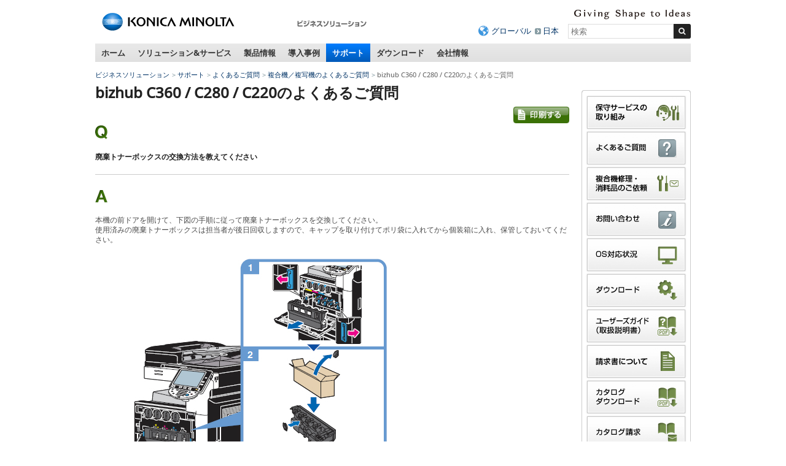

--- FILE ---
content_type: text/html
request_url: https://www.konicaminolta.jp/business/support/copiers/faq/bizhub_c360_c280_c220_159.html
body_size: 8882
content:
<!DOCTYPE html>
<html lang="ja">
<head>
<meta charset="utf-8" />
<title>廃棄トナーボックスの交換方法を教えてください - bizhub C360 / C280 / C220のよくあるご質問 | コニカミノルタ</title>
<link rel="icon" href="/favicon.ico">
<!-- START OF SmartSource Data Collector TAG -->
<!-- Google Tag Manager -->
<script>(function(w,d,s,l,i){w[l]=w[l]||[];w[l].push({'gtm.start':
new Date().getTime(),event:'gtm.js'});var f=d.getElementsByTagName(s)[0],
j=d.createElement(s),dl=l!='dataLayer'?'&l='+l:'';j.async=true;j.src=
'https://www.googletagmanager.com/gtm.js?id='+i+dl;f.parentNode.insertBefore(j,f);
})(window,document,'script','dataLayer','GTM-W6QPBH5');</script>
<!-- End Google Tag Manager -->
<!-- Google Tag Manager -->
<script>(function(w,d,s,l,i){w[l]=w[l]||[];w[l].push({'gtm.start':
new Date().getTime(),event:'gtm.js'});var f=d.getElementsByTagName(s)[0],
j=d.createElement(s),dl=l!='dataLayer'?'&l='+l:'';j.async=true;j.src=
'https://www.googletagmanager.com/gtm.js?id='+i+dl;f.parentNode.insertBefore(j,f);
})(window,document,'script','dataLayer','GTM-KMFJLN4');</script>
<!-- End Google Tag Manager -->
<!-- END OF SmartSource Data Collector TAG -->
<!-- +++ local-meta +++ -->


<!-- +++ /local-meta +++ -->
<meta name="viewport" content="width=device-width">
<link rel="stylesheet" href="/common/unchangeable/css/response-3.0.css">
<link rel="stylesheet" href="/common/unchangeable/css/response-customize.css">
<link rel="stylesheet" href="/common/unchangeable/css/print.css" media="print" />
<link rel="stylesheet" href="/component/c_common/css/component.css" />
<link rel="stylesheet" href="/component/c_common/css/component_rwd.css" />
<script src="/common/unchangeable/js/DOMAssistantCompressed-2.8.js"></script>
<script src="/common/unchangeable/js/selectivizr-min.js"></script>
<script src="/common/unchangeable/js/kmjslib.js"></script>
<script src="/component/c_common/js/jquery-1.7.1.min.js"></script>
<script src="/component/c_common/js/component_rwd.js"></script>
<script src="/common/unchangeable/js/response-3.0.js"></script>
<!--[if lt IE 9]>
<script src="/common/unchangeable/js/html5shiv-printshiv.js"></script>
<![endif]-->
<!-- +++ local-script +++ -->
<meta name="format-detection" content="telephone=no">
<!-- megamenu -->
<link rel="stylesheet" href="/business/common/css/megamenu.css" />
<script src="/component/megamenu/jquery.easing.1.3.min.js"></script>
<script src="/business/common/js/megamenu.js"></script>
<!-- /magamenu -->
<link rel="stylesheet" href="/business/common/css/bcj_component.css" />
<link rel="stylesheet" href="/business/common/css/bcj_component_rwd.css" />
<script src="/business/common/js/bcj_globalnav.js"></script>
<script src="/business/common/js/rollover.js"></script>
<script  type="text/javascript" src="/business/common/js/slimbox2.js"></script>
<link rel="stylesheet" type="text/css" href="/business/common/css/slimbox2.css" />

<link rel="stylesheet" href="/business/support/css/stylefaq.css"/>
<script src="/business/support/js/scriptsfaq.js"></script>
<link rel="stylesheet" href="/business/common/css/faq_print.css" media="print">
<!-- +++ /local-script +++ -->
<!-- MF3.0CSS -->
<link href="https://ce.mf.marsflag.com/latest/css/mf-search.css" rel="stylesheet" type="text/css" media="all" charset="UTF-8">
<!-- MF3.0CSS ここまで -->
<!-- MF3.02011テンプレートCSS -->
<link rel="stylesheet" href="/shared/unchangeable/css/mf-search-window-2011.css">
<!-- MF3.02011テンプレートCSS ここまで -->
</head>
<body>
<!-- START OF SmartSource Data Collector TAG -->
<!-- Google Tag Manager (noscript) -->
<noscript><iframe src="https://www.googletagmanager.com/ns.html?id=GTM-W6QPBH5"
height="0" width="0" style="display:none;visibility:hidden"></iframe></noscript>
<!-- End Google Tag Manager (noscript) -->
<!-- Google Tag Manager (noscript) -->
<noscript><iframe src="https://www.googletagmanager.com/ns.html?id=GTM-KMFJLN4"
height="0" width="0" style="display:none;visibility:hidden"></iframe></noscript>
<!-- End Google Tag Manager (noscript) -->

<!-- END OF SmartSource Data Collector TAG -->
<div id="pagetop"><a id="anchorPagetop"></a></div>
<div class="skipLink">
<dl>
<dt>ページ内移動用のリンクです</dt>
<dd><a href="#anchorContents" accesskey="c">本文へ移動します</a></dd>
</dl>
<!-- / .skipLink --></div>
<div id="wrapper">
<header>
<div class="svgSwitch">
<div class="leftBox">
<p id="header_km_logo"><a href="https://www.konicaminolta.com/jp-ja/index.html" target="_blank"><img src="/common/unchangeable/img/identity01g.svg" alt="コニカミノルタ"></a></p>
<p class="siteNameFull"><a href="/business/index.html"><img src="/business/img/businesssiteName_ja_business01.png" width="116" height="32" alt="ビジネスソリューション" /></a></p>
<!-- / .leftBox --></div>
<div class="rightBox">
<div class="langBox">
<p class="communicationMessage"><img src="/common/unchangeable/img/text_identity_en.svg" alt="Giving Shape to Ideas"></p>
<!-- / .langBox --></div>
<div class="searchBox">
<ul>
<li class="global"><a href="https://www.konicaminolta.com/selector/index.html">グローバル</a></li>
<li><a href="/">日本</a></li>
</ul>
<div class="mf_finder_container">
<mf-search-box 
ajax-url="https://finder.api.mf.marsflag.com/api/v1/finder_service/documents/429c0e38/search"
serp-url="/business/search/result.html#/"
placeholder="検索"
options-hidden doctype-hidden submit-text="">
</mf-search-box>
</div>
<!-- / .searchBox --></div>

<ul id="toggleNavi">
<li class="menuBtn"><a href="#" class="touchHover"><span>メニュー</span></a></li>
<li class="searchBtn"><a href="#" class="touchHover"><span>検索</span></a></li>
</ul>

<!-- / .rightBox --></div>
<!-- / .svgSwitch --></div>
<script>svgSwitch()</script>
</header>

<!-- +++ searchBoxSP +++ -->
<div class="searchBoxSP">
<div class="mf_finder_container">
<mf-search-box 
ajax-url="https://finder.api.mf.marsflag.com/api/v1/finder_service/documents/429c0e38/search"
serp-url="/business/search/result.html#/"
placeholder="検索"
options-hidden doctype-hidden submit-text="">
</mf-search-box>
</div>
<!-- / .searchBoxSP --></div>

<!-- +++ searchBoxSP +++ -->
<!-- +++ megamenu +++ -->
<nav class="globalNav">
<ul>
<li><a href="/business/index.html" class="touchHover">ホーム</a></li>
<li><a href="/business/solution_service/index.html" class="touchHover">ソリューション&amp;サービス</a></li>
<li><a href="/business/products/index.html" class="touchHover">製品情報</a></li>
<li><a href="/business/user_case/index.html" class="touchHover">導入事例</a></li>
<li class="toPC"><a href="/business/support/index.html" class="touchHover">サポート</a></li>
<li class="toPC"><a href="/business/download/index.html" class="touchHover">ダウンロード</a></li>
<li><a href="/business/about/bj/index.html" class="touchHover">会社情報</a></li>
</ul>
<!-- / .globalNav --></nav>


<div id="megaMenu">
<div></div><!-- Home -->


<!-- begin Solutions & Service -->
<div class="section solution">
<p class="windowClose"><a href="#"><img src="/business/common/img/megamenu/btn_mega_close.png" width="19" height="19" alt="close" /></a></p>

<p class="h01">ソリューション&amp;サービス</p>

<div class="line">
<p class="h02">経営課題から探す</p>
<ul class="linkList02">
<li><a href="/business/solution/ejikan/index.html"><img src="/business/common/img/megamenu/img_090.jpg" width="180" height="107" alt=""><span>働き方改革</span></a></li>
<!--
<li><a href="/business/solution/webinar/index.html"><img src="/business/common/img/megamenu/img_122.png" width="180" height="107" alt=""><span>セミナー動画ライブラリー</span></a></li>
-->
</ul>
<!-- / .line --></div>

<div class="line">
<p class="h02">カテゴリ・キーワードから探す</p>
<ul class="linkList02">
<li><a href="/business/solution_service/mfp_solutions/index.html"><span>複合機関連ソリューション・サービス</span></a></li><li><a href="/business/solution/document/index.html"><span>ドキュメント・文書管理<br>ペーパーレス化</span></a></li><li><a href="/business/solution/space-design/"><span>オフィスデザイン・<br>事務所の移転・<br>オフィスのコスト削減</span></a></li><li><a href="/business/service/it-guardians/index.html"><span>企業DXを更に進める<br>マネージドITサービス</span></a></li><li><a href="/business/solution_service/sales_solutions/index.html"><span>営業力強化</span></a></li><li><a href="/business/solution/innovation/web/index.html"><span>デジタルマーケティング</span></a></li><li><a href="https://businesssolution.konicaminolta.jp/business/products/mobotix/index.html" target="_blank"><span>IPネットワークカメラ</span></a></li><li><a href="/business/solution_service/it_system_solutions/index.html"><span>IT・ネットワーク・システム構築</span></a></li><li><a href="/business/solution/homepage_pkg/index.html"><span>ホームページ制作パッケージ</span></a></li><li><a href="/business/solution/nursing/index.html"><span>介護ソリューション</span></a></li><li><a href="/business/solution/rpa/index.html"><span>RPA導入支援サービス</span></a></li><li><a href="/business/solution/subsidy/index.html"><span>補助金・助成金・優遇税制</span></a></li><!--<li><a href="/business/solution_service/other_solutions/index.html"><span>マイナンバー対策・<br>POSシステム</span></a></li>-->
</ul>
<!-- / .line --></div>

<div class="line">
<p class="h02">業種から探す</p>
<ul class="linkList02">
<li><a href="/business/solution/idea-showroom/issue/"><span>業種別サクセスパック</span></a></li><li><a href="/business/solution_service/distribution/index.html"><span>流通・小売</span></a></li><li><a href="/business/solution/nursery/index.html"><span>保育園・こども園</span></a></li><li><a href="/business/solution/public/index.html"><span>自治体・公的機関</span></a></li>
</ul>

<p class="topPageLink"><a href="/business/solution_service/index.html"><img src="/business/common/img/megamenu/bnr_001.gif" width="226" height="27" alt="ソリューション&amp;サービス"></a></p>
<!-- / .line --></div>

<div class="btnArea">
<ul>
<li><a href="/business/support/faq.html"><img src="/business/common/img/megamenu/btn_001.gif" width="132" height="45" alt="よくあるご質問"></a></li><li><a href="/business/support/contact.html"><img src="/business/common/img/megamenu/btn_002.gif" width="132" height="45" alt="お問い合わせ"></a></li><li><a href="/business/download/index.html#easyNavi"><img src="/business/common/img/megamenu/btn_003.gif" width="132" height="45" alt="かんたんダウンロードナビ"></a></li>
</ul>
<!-- / .bnrArea --></div>
<!-- / .section --></div>
<!-- end Solutions & Service -->



<!-- begin Products -->
<div class="section products">
<p class="windowClose"><a href="#"><img src="/business/common/img/megamenu/btn_mega_close.png" width="19" height="19" alt="close" /></a></p>

<p class="h01">製品情報</p>

<div class="line">
<div class="colL">
<ul class="linkList">
<li><a href="/business/products/copiers/index.html"><img src="/business/common/img/megamenu/img_108.jpg" width="180" height="135" alt=""><span>複合機／複写機／複合機周辺機器</span></a></li>
<li><a href="/business/products/graphic/index.html"><img src="/business/common/img/megamenu/img_109.jpg" width="180" height="135" alt=""><span>プロダクションプリント＆グラフィック </span></a></li>
</ul>

<ul class="linkList">
<li><a href="/business/products/printers/index.html"><span>プリンター</span></a></li>
<li><a href="/business/products/software/index.html"><span>ソフトウェア</span></a></li>
<li><a href="/business/products/duplicators/index.html"><span>デジタル孔版印刷機</span></a></li>
</ul>

<ul class="linkList">
<li><a href="/business/products/micrographics/index.html"><span>ファイリング機器</span></a></li>
<li><a href="/business/products/fax/index.html"><span>ファクシミリ</span></a></li>
<li><a href="https://businesssolution.konicaminolta.jp/business/products/mobotix/index.html" target="_blank"><span>IPネットワークカメラ<br>システム</span></a></li>
</ul>

<p class="topPageLink"><a href="/business/products/index.html"><img src="/business/common/img/megamenu/bnr_007.gif" width="155" height="28" alt="製品情報トップページ"></a></p>
<!-- / .colL line --></div>

<div class="colR">
<p class="h02">おすすめ情報</p>
<ul class="linkList">
<li>
<p><a href="/business/products/copiers/color/bizhub-c451i-c361i-c301i-c251i/index.html"><img src="/business/common/img/megamenu/img_139.jpg" width="155" height="110" alt=""><span>bizhub C451 i / C361 i / C301 i / C251 i</span></a></p>
<p>シンプルな操作性と最先端のITサービスで、多様なワークスタイルをつなぐ「bizhub i シリーズ」</p>
</li><li>
<p><a href="/business/products/graphic/ondemand_print/color/accurio-press-c14010-c14010s-c12010-c12010s/index.html"><img src="/business/common/img/megamenu/img_140.jpg" style="margin-top:43px; margin-bottom: 35px" width="155" height="" alt=""><span>AccurioPress C14010 / C14010S / C12010 / C12010S</span></a></p>
<p>印刷工程のワークフローを最適化。白色トナー対応による印刷物の表現幅も拡大</p>
</li>
<!--<li><p><a href="/business/products/graphic/ondemand_print/color/accurio_press_c2070_c2070p_c2060/index.html"><img src="/business/common/img/megamenu/img_072.jpg" width="155" height="110" alt=""><span>AccurioPress C2070 / C2070P / C2060</span></a></p>
<p>進化し続けるマルチロールプロダクション印刷システム「AccurioPress C2070 / C2070P / C2060」</p></li><li><p><a href="/business/products/copiers/bw/bizhub_558_458_368_308/index.html"><img src="/business/common/img/megamenu/img_065.jpg" width="155" height="110" alt=""><span>bizhub 558 / 458 / 368 / 308</span></a></p>
<p>快適な環境を構築し、業務効率化をサポートする「bizhub 558 / 458 / 368 / 308」</p></li>-->
</ul>
<!-- / .colR --></div>
<!-- / .line --></div>

<div class="btnArea">
<ul>
<li><a href="/business/support/faq.html"><img src="/business/common/img/megamenu/btn_001.gif" width="132" height="45" alt="よくあるご質問"></a></li><li><a href="/business/support/contact.html"><img src="/business/common/img/megamenu/btn_002.gif" width="132" height="45" alt="お問い合わせ"></a></li><li><a href="/business/products/glossary/index.html"><img src="/business/common/img/megamenu/btn_007.gif" width="132" height="45" alt="情報機器用語集"></a></li>
</ul>
<!-- / .bnrArea --></div>
<!-- / .section --></div>
<!-- end Products -->



<!-- begin user_case -->
<div class="section user_case">
<p class="windowClose"><a href="#"><img src="/business/common/img/megamenu/btn_mega_close.png" width="19" height="19" alt="close" /></a></p>

<p class="h01">導入事例</p>

<div class="line">
<div class="colL">
<ul class="linkList">
<li><a href="/business/user_case/purpose/index.html"><img src="/business/common/img/megamenu/img_039.gif" width="180" height="135" alt=""><span>目的別</span></a></li><li><a href="/business/user_case/business_type/index.html"><img src="/business/common/img/megamenu/img_040.gif" width="180" height="135" alt=""><span>業種別</span></a></li><li><a href="/business/user_case/solution_service_products/index.html"><img src="/business/common/img/megamenu/img_041.gif" width="180" height="135" alt=""><span>ソリューション・サービス・ 製品別</span></a></li>
</ul>

<p class="topPageLink"><a href="/business/user_case/index.html"><img src="/business/common/img/megamenu/bnr_006.gif" width="155" height="28" alt="導入事例トップページ"></a></p>
<!-- / .colL line --></div>


<div class="colR">
<p class="h02">新着導入事例</p>
<ul class="linkList">
<li><a href="/business/user_case/lec/index.html" target="_blank" rel="noopener noreferrer"><img src="/business/common/img/megamenu/opt_img_152.jpg" width="155" height="110" alt="LEC様の写真"><span>株式会社東京リーガルマインド様</span></a><p>1日1万ページを超える印刷体制の効率化と安定稼働を目指し、コニカミノルタの「AccurioPrint 2100」を導入。講義の品質向上に貢献。</p></li><li><a href="/business/user_case/nlo/index.html" target="_blank" rel="noopener noreferrer"><img src="/business/common/img/megamenu/opt_img_153.jpg" width="155" height="110" alt="エヌ・エル・オー様の写真"><span>エヌ・エル・オー株式会社様</span></a><p>オンデマンド印刷機を活用した印刷業務の集約によって、従来では避けられなかった印刷コストの増加や品質のばらつきを解決。多様な社員が安心して働ける環境を実現。</p></li>
</ul>
<!-- / .colR --></div>
<!-- / .line --></div>
<!-- / .section --></div>
<!-- end user_case -->



<!-- begin Support -->
<div class="section support">
<p class="windowClose"><a href="#"><img src="/business/common/img/megamenu/btn_mega_close.png" width="19" height="19" alt="close" /></a></p>

<p class="h01">サポート</p>
<p>よくあるご質問、OS対応状況、お問い合わせ窓口を掲載しています。</p>

<div class="line">
<div class="colL">
<ul class="linkList">
<li><a href="/business/support/faq.html"><img src="/business/common/img/megamenu/img_031.gif" width="180" height="135" alt=""><span>よくあるご質問</span></a></li><li><a href="/business/support/contact.html"><img src="/business/common/img/megamenu/img_032.gif" width="180" height="135" alt=""><span>お問い合わせ</span></a></li><li><a href="/business/support/compatible.html"><img src="/business/common/img/megamenu/img_033.gif" width="180" height="135" alt=""><span>OS対応状況</span></a></li>
</ul>

<ul class="linkList">
<li><a href="/business/support/important/index.html"><span>重要なお知らせ</span></a></li>
</ul>

<p class="topPageLink"><a href="/business/support/index.html"><img src="/business/common/img/megamenu/bnr_003.gif" width="155" height="28" alt="サポートトップページ"></a></p>
<!-- / .colL --></div>


<div class="colR">
<p class="h02"><a href="/business/support/index.html#supportSearch">かんたんサポートナビ<br>
<img src="/business/common/img/megamenu/img_034.jpg" width="330" height="110" alt=""></a></p>
<p>かんたんサポートナビでは製品カテゴリからサポート情報を素早く、簡単にお探しいただけます。</p>
<!-- / .colR --></div>
<!-- / .line --></div>
<!-- / .section --></div>
<!-- end Support -->



<!-- begin Download -->
<div class="section download">
<p class="windowClose"><a href="#"><img src="/business/common/img/megamenu/btn_mega_close.png" width="19" height="19" alt="close" /></a></p>

<p class="h01">ダウンロード</p>
<p>各製品のドライバーやアップデートプログラム、関連ユーティリティー、ソフトウェアなどのダウンロードができます。 </p>


<div class="line">
<div class="colL">
<p class="h02"><a href="/business/download/index.html#easyNavi">かんたんダウンロードナビ<br>
<img src="/business/common/img/megamenu/img_038.jpg" width="330" height="110" alt=""></a></p>
<!-- / .colR --></div>

<div class="colR">
<p>製品カテゴリからダウンロード情報を素早く、簡単にお探しいただけます。</p>
<ul>
<li>プリンタードライバー</li>
<li>関連ユーティリティー</li>
<li>ソフトウェア</li>
<li>カタログ（PDF形式）</li>
<li>ユーザーズガイド/取扱説明書（PDF形式）</li>
</ul>

<p class="topPageLink"><a href="/business/download/index.html"><img src="/business/common/img/megamenu/bnr_005.gif" width="172" height="28" alt="ダウンロードトップページ"></a></p>
<!-- / .colL --></div>
<!-- / .line --></div>


<div class="btnArea">
<ul>
<li><a href="/business/support/contact.html"><img src="/business/common/img/megamenu/btn_002.gif" width="132" height="45" alt="お問い合わせ"></a></li>
<li><a href="/business/support/compatible.html"><img src="/business/common/img/megamenu/btn_006.gif" width="132" height="45" alt="OS対応状況"></a></li>
</ul>
<!-- / .btnArea --></div>
<!-- / .section --></div>
<!-- end Download -->



<!-- begin about -->
<div class="section about"><p class="windowClose"><a href="#"><img src="/business/common/img/megamenu/btn_mega_close.png" width="19" height="19" alt="close" /></a></p>
<p class="h01">会社情報</p>

<div class="line">
<div class="colL">
<p class="h02"><a href="/business/about/bj/index.html">コニカミノルタジャパン株式会社</a></p>
<ul class="linkList">
<li><a href="/business/about/bj/outline.html">会社概要</a></li>
<li><a href="/business/about/bj/access.html">本社へのアクセス</a></li>
<li><a href="/business/about/bj/office.html">営業所、サービス拠点のご案内</a></li>
<li><a href="https://www.konicaminolta.jp/business/about/bj/recruit/">採用情報</a></li>
<li><a href="/business/about/bj/contact.html">お問い合わせ</a></li>
</ul>
<!-- / .colL --></div>

<!-- / .line --></div>

<div class="line">
	<p class="topPageLink"><a href="/business/about/bj/index.html"><img src="/business/common/img/megamenu/bnr_004.png" width="155" height="28" alt="会社情報トップページ"></a></p>
<!-- / .line --></div>
<!-- / .section --></div>
<!-- end about -->

<!-- /#megaMenu --></div>
<!-- +++ megamenu +++ -->

<div id="navcontainer">
<ul id="navlist">
<li><a href="/business/index.html">ビジネスソリューション</a></li>
<li><a href="/business/support/index.html">サポート</a></li>
<li><a href="/business/support/faq.html">よくあるご質問</a></li>
<li><a href="/business/support/copiers/faq/index.html">複合機／複写機のよくあるご質問</a></li>

<li>bizhub C360 / C280 / C220のよくあるご質問</li>
</ul>
</div>


<div class="skipLink">
<p><a id="anchorContents"></a></p>
<!-- / .skipLink --></div>

<div id="contentsArea" class="column">

<div id="sideEnclosingArea">

<article>

<div class="line">
<h1>bizhub C360 / C280 / C220のよくあるご質問</h1>
<!--/.line--></div>


<div class="line">
<p class="note"><a href="javascript:print();"><img src="/business/common/img/pict_print.gif" width="91" height="27" alt="印刷する" class="rollover"></a></p>
<!--/.line--></div>


<div class="line question">
<p class="icon"><img src="/business/common/img/pict_question.gif" alt="Q" width="20" height="23" /></p>
<h2><span>廃棄トナーボックスの交換方法を教えてください</span></h2>
<!--/.line question--></div>


<div class="line answer">
<p class="icon"><img src="/business/common/img/pict_answer.gif" alt="A" width="20" height="20" /></p>
<p>本機の前ドアを開けて、下図の手順に従って廃棄トナーボックスを交換してください。<br />使用済みの廃棄トナーボックスは担当者が後日回収しますので、キャップを取り付けてポリ袋に入れてから個装箱に入れ、保管しておいてください。<br /><br /><img src="/business/support/copiers/faq/img/bizhub_c360_c280_c220_159_pict001.jpg" alt="" width="486" height="600" /></p>
<p>&nbsp;</p>
<p><strong>＜！注意＞</strong></p>
<ul>
<li><strong>トナーで本体内や衣服または手などを汚さないように注意して取扱ってください。</strong></li>
<li><strong>トナーで手を汚してしまった場合は、水や中性洗剤などを使って洗い流してください。</strong></li>
<li><strong>目に入ってしまった場合は、すぐ水で洗い流し、医師にご相談ください。</strong></li>
</ul>

<p class="note marginTop25">更新日時　2013年8月27日</p>
<p class="note">FAQ番号：cop01416</p>
<!--/.line answer--></div>

<div class="line marginTop25">
<ul class="linkList01 pageback">
<li><a href="/business/support/copiers/products/bizhub_c360_c280_c220/index.html"><span>bizhub C360 / C280 / C220のよくあるご質問ページへ戻る</span></a></li>
</ul>
<!--/.line--></div>

<!--/contentsArea--></article>

<aside>
<div class="asideList01 bcjBannerWrapper">
<ul class="bcjBannerArea">
<li><a href="/business/support/maintenance/index.html"><img src="/business/common/img/aside_banner_24.gif" alt="保守サービスの取り組み" width="166" height="57" class="rollover"></a></li>
<li><a href="/business/support/faq.html"><img src="/business/common/img/aside_banner_10.gif" alt="よくあるご質問" width="166" height="57" class="rollover"></a></li>
<li><a href="/pr/cmt"><img src="/business/common/img/aside_banner_25.gif" alt="複合機修理・消耗品のご依頼" width="166" height="57" class="rollover"></a></li>
<li><a href="/business/support/contact.html"><img src="/business/common/img/aside_banner_11.gif" alt="お問い合わせ" width="166" height="57" class="rollover"></a></li>
<li><a href="/business/support/compatible.html"><img src="/business/common/img/aside_banner_01.gif" alt="OS対応状況" width="166" height="57" class="rollover"></a></li>
<li><a href="/business/support/driver_download.html"><img src="/business/common/img/aside_banner_02.gif" alt="ダウンロード" width="166" height="57" class="rollover"></a></li>
<li><a href="/business/support/usersguide.html"><img src="/business/common/img/aside_banner_03.gif" alt="ユーザーズガイド（取扱説明書）" width="166" height="57" class="rollover"></a></li>
<li><a href="/business/support/user_support/index.html"><img src="/business/common/img/aside_banner_20.gif" alt="請求書について" width="166" height="57" class="rollover"></a></li>
<li><a href="/business/support/catalog_download.html"><img src="/business/common/img/aside_banner_04.gif" alt="カタログダウンロード" width="166" height="57" class="rollover"></a></li>
<li><a href="/business/support/catalog_req.html"><img src="/business/common/img/aside_banner_05.gif" alt="カタログ請求" width="166" height="57" class="rollover"></a></li>
<li><a href="/business/products/consumption.html"><img src="/business/common/img/aside_banner_22.gif" alt="消耗品のご案内" width="166" height="57" class="rollover"></a></li>
<li><a href="/about/csr/environment/communication/msds/"><img src="/business/common/img/aside_banner_06.gif" alt="製品安全データシート（MSDS）" width="166" height="57" class="rollover"></a></li>
<li><a href="/about/csr/environment/communication/ais/ais_gi.html"><img width="166" height="57" alt="製品環境安全情報シート（AIS）" src="/business/common/img/aside_banner_08.gif" class="rollover"></a></li>
</ul>
</div>
<ul class="linkList01 return">
<li><a href="/business/support/index.html"><span>サポートトップページへ戻る</span></a></li>
</ul>
<div class="asideList01">
<h2>おすすめリンク</h2>
<ul>
<li><a class="link-focus--a11y" href="/business/products/copiers/index.html"><span>複合機／複写機／複合機周辺機器</span></a></li>
<li><a class="link-focus--a11y" href="/business/products/printers/index.html"><span>プリンター</span></a></li>
<li><a class="link-focus--a11y" href="/opt/index.html"><span>光学製品</span></a></li>
<li><a class="link-focus--a11y" href="https://www.konicaminolta.jp/instruments/"><span>計測機器</span></a></li>
<li><a class="link-focus--a11y" href="/instruments/products/fluorescence/index.html"><span>濃度計（蛍光分光濃度計）</span></a></li>
<li><a class="link-focus--a11y" href="/healthcare/products/cr/index.html"><span>CR（コンピューテッドラジオグラフィー）</span></a></li>
<li><a class="link-focus--a11y" href="/healthcare/products/dr/index.html"><span>DR（デジタルラジオグラフィー）</span></a></li>
<li><a class="link-focus--a11y" href="/inkjet/products/index.html"><span>産業用インクジェット</span></a></li>
<li><a class="link-focus--a11y" href="/oled/index.html"><span>有機EL照明</span></a></li>
</ul>
</div>

</aside>

<!--/#sideEnclosingArea--></div>
<!--/#contentsArea--></div>

<div class="footerBacktop">
<p><a href="#anchorPagetop">ページトップへ戻る</a></p>
<!-- / .footerBacktop --></div>

<section id="footerLink">
<div id="footerLinkInner">
<div>
<h2>複合機／複写機</h2>
<ul>
<li><a href="/business/support/copiers/faq/index.html">複合機／複写機のよくあるご質問</a></li>
<li><a href="/business/support/copiers/contact/index.html">複合機／複写機のお問い合わせ</a></li>
<li><a href="/business/support/copiers/conpatible/index.html">OS対応状況</a></li>
<li><a href="/business/download/index.html">ダウンロード</a></li>
<li><a href="/business/download/index.html">ユーザーズガイド（取扱説明書）</a></li>
<li><a href="/business/download/index.html">カタログダウンロード</a></li>
<li><a href="https://ank2.konicaminolta.net/form/pub/bj/ct_req_copiers">カタログ請求</a></li>
<li><a href="/about/csr/environment/communication/msds/">製品安全データシート（MSDS）</a></li>
</ul>
<h2>ファイリング機器</h2>
<ul>
<li><a href="/business/support/micrographics/faq/index.html">ファイリング機器のよくあるご質問</a></li>
<li><a href="/business/support/micrographics/contact/index.html">ファイリング機器のお問い合わせ</a></li>
</ul>
</div>

<div>
<h2>プリンター</h2>
<ul>
<li><a href="/business/support/printers/faq/index.html">プリンターのよくあるご質問</a></li>
<li><a href="/business/support/printers/contact/index.html">プリンターのお問い合わせ</a></li>
<li><a href="/business/support/printers/conpatible/index.html">OS対応状況</a></li>
<li><a href="/business/download/index.html">ダウンロード</a></li>
<li><a href="/business/download/index.html">ユーザーズガイド（取扱説明書）</a></li>
</ul>
<h2>ファクシミリ</h2>
<ul>
<li><a href="/business/support/fax/faq/index.html">ファクシミリのよくあるご質問</a></li>
<li><a href="/business/support/fax/contact/index.html">ファクシミリのお問い合わせ</a></li>
</ul>
</div>

<div>
<h2>ソフトウェア</h2>
<ul>
<li><a href="/business/support/software/faq/index.html">ソフトウェアのよくあるご質問</a></li>
<li><a href="/business/support/software/contact/index.html">ソフトウェアのお問い合わせ</a></li>
<li><a href="/business/support/software/conpatible/index.html">OS対応状況</a></li>
<li><a href="/business/download/index.html">ダウンロード</a></li>
</ul>
<h2>プロダクションプリント&amp;グラフィック</h2>
<ul>
<li><a href="/business/support/graphic/faq/index.html">プロダクションプリント&amp;グラフィックのよくあるご質問</a></li>
<li><a href="/business/support/graphic/contact/index.html">プロダクションプリント&amp;グラフィックのお問い合わせ</a></li>
<li><a href="/business/support/graphic/conpatible/index.html">OS対応状況</a></li>
<li><a href="/business/download/index.html">ダウンロード</a></li>
</ul>
</div>

<div>
<h2>デジタル孔版印刷機</h2>
<ul>
<li><a href="/business/support/duplicators/faq/index.html">デジタル孔版印刷機のよくあるご質問</a></li>
<li><a href="/business/support/duplicators/contact/index.html">デジタル孔版印刷機のお問い合わせ</a></li>
<li><a href="/business/support/duplicators/conpatible/index.html">OS対応状況</a></li>
<li><a href="/business/download/index.html">ダウンロード</a></li>
</ul>
<h2>ソリューション・サービス</h2>
<ul>
<li><a href="/business/support/solution-service/faq/index.html">ソリューション・サービスのよくあるご質問</a></li>
<li><a href="/business/support/solution-service/contact/index.html">ソリューション・サービスのお問い合わせ</a></li>
</ul>
</div>
<!--/#footerLinkInner--></div>
<!--/#footerLink--></section>

<footer>
<article>
<ul class="leftNav">
<li><a href="/siteinfo/terms.html">サイトのご利用について</a></li>
<li><a href="/business/siteinfo/privacypolicy.html">個人情報保護方針</a></li>
<li><a href="/siteinfo/sitemap.html">サイトマップ</a></li>
</ul>
<ul class="leftNav pcTop"><li><a href="https://www.konicaminolta.jp/">コニカミノルタトップページへ</a></li></ul>
<ul class="leftNav pcTop pcHidden">
<li><a href="/about/csr/index.html">サステナビリティ</a></li>
</ul>
<ul class="rightNav">
<li><a href="https://www.konicaminolta.com/jp-ja/corporate/index.html" target="_blank">コニカミノルタグループについて</a></li>
<li><a href="/about/csr/index.html">サステナビリティ</a></li>
</ul>
</article>
<p class="copyright"><small>コニカミノルタジャパン株式会社／東京都公安委員会 古物商許可証番号 第301091605448号</small><br><small>&copy;2011-<script class="latest-year">
<!--
(function(){var b=new Date();var c=document;c.addEventListener("DOMContentLoaded",function(){c.querySelector(".latest-year").insertAdjacentHTML("beforebegin",b.getFullYear())},false)})();
-->
</script>KONICA MINOLTA JAPAN, INC.</small></p>

<p id="page-top"><a href="#anchorPagetop"><img src="/business/common/img/navi/pagetop.png" width="70" height="50" alt="このページのトップへ"></a></p>
</footer>

<!-- / #wrapper --></div>
<!-- START OF SmartSource Data Collector TAG -->
<script src="/common/unchangeable/js/sdc.js" type="text/javascript"></script>
<!-- END OF SmartSource Data Collector TAG -->
<!-- MF3.0JS-->
<script src="https://ce.mf.marsflag.com/latest/js/mf-search.js" charset="UTF-8"></script>
<!-- MF3.0JS ここまで -->
</body>
</html>

--- FILE ---
content_type: text/css
request_url: https://www.konicaminolta.jp/common/unchangeable/css/response-3.0.css
body_size: 6711
content:
@charset "UTF-8";
@font-face {
 font-family:'Open Sans';
 font-weight: normal;
 font-style: normal;
 src:url('/shared/unchangeable/font/OpenSans-Medium.woff') format('woff'), /* Modern Browsers */
    url('/shared/unchangeable/font/OpenSans-Medium.ttf')  format('truetype'); /* Safari, Android, iOS */
}
/* ============================== header, footer */

/* display: block; */
article, aside, details, figcaption, figure,
footer, header, hgroup, menu, nav, section, summary {
	display: block;
}

/* body */
body {
	margin: 0;
	padding: 0;
	-webkit-text-size-adjust: 100%;
}

header,
footer {
    /*font-family: "ＭＳ Ｐゴシック","メイリオ","ヒラギノ角ゴ Pro W3",sans-serif;*/
    font-family: 'Open Sans', 'Arial', 'メイリオ', 'Meiryo', sans-serif;
    font-size: 83%;
    line-height: 1.1;
	background-color: #FFF;
	color:#4B4B4B;
}

/* a, a:link, a:visited, a:hover, a:active */
header a,
footer a {
	color: #4C3212;
	text-decoration: none;
}
header a:link,
footer a:link {
	color: #003366;
}
header a:visited,
footer a:visited {
	color: #4d3380;
}
header a:hover,
footer a:hover {
	color: #7f99b2;
}
header a:active,
footer a:active {
	color: #4d3380;
}

div.footerBacktop {
	width: 970px;
}

div.footerBacktop p a {
	color:#036;
	text-decoration: none;
}
div.footerBacktop p a:hover {
    color:#036;
    text-decoration: underline;
}
div.footerBacktop p a:visited {
	color:#613290;
	text-decoration: none;
}
div.footerBacktop p a:visited:hover {
	color:#613290;
	text-decoration: underline;
}


/* h1, h2 */
header h1 {
	width: 236px;
	margin: 0;
	padding: 0;
	font-size: 100%;
	font-weight: normal;
}

header h1 img {
	max-width: 100%;
}

/* skiplink */
#pagetop{
	display:block;
    width:1px;
    height:1px;
    margin:0 0 -1px 0;
    padding:0;
}

#skipLink {
    background-color:#e0e0e0;
    line-height: 2;
    font-size:13px;
    text-align: center;
    margin: 0px;
	overflow: hidden;
}
.msie6 #skipLink {
	padding-top: 10px;
	margin-top: -10px;
}

#skipLink a {
    position: absolute;
    top: -10em;
	text-decoration:none;
}

#skipLink a.focus {
    position: static;
    /* margin: 5px 0px 6px; */
    /* padding-bottom: 3px; */
}

div.skipLink{
    position:absolute;
    top:0;
    left:0;
    display:block;
    width:1px;
    height:1px;
    margin:0;
    padding:0;
    overflow:hidden;
}

div.skipLink.show{
	position:relative;
	padding:0.5em 0;
	width:auto;
	height:auto;
	background-color:#e0e0e0;
	font-size:13px;
}
div.skipLink.show dl{
	margin:0;
	text-align:center;
}
div.skipLink.show dt,
div.skipLink.show dd{
	margin:0;
	display:inline;
}

/* wrapper */
#wrapper {
	width: 970px;
	margin: 0 auto 0;
}

/* header */
header { 
	width: 970px;
	overflow: hidden;
	zoom: 1;
}
header .leftBox,
header .rightBox { 
	margin: 15px 0 8px;
}

header a:link {
	color: #003366;
}
header a:visited{
	color: #003366;
}
header a:hover {
	color: #7f99b2;
}
header a:active {
	color: #4d3380;
}
header .leftBox {
	width: 556px;
	float: left;
}
header .leftBox h1 {
	margin: 4px 40px 0 20px;
	float: left;
}

.msie6 header .leftBox h1 {
	margin: 4px 40px 0 10px;
	width: 236px;
}
.msie6 header .leftBox h1 img {
	width: 236px;
}

header .leftBox h1 a img {
	border: none;	
}
header .leftBox p.siteName,
header .leftBox p.siteNameFull {
	color: #666666;
	font-weight:bold;
    width: 260px;
	max-width: 260px;
	float: left;
	margin: 4px 0 0 0;
}
header .leftBox p.siteName {
	padding-top: 6px;
}

header .leftBox p.twoLine {
	padding-top: 3px;
}
header .rightBox {
	width: 412px;
	float: right;
	overflow: hidden;
	zoom: 1;
	text-align: right;
}
header .rightBox .langBox {
	overflow: hidden;
	zoom: 1;
}
header .rightBox .langBox .configUnit {
	overflow: hidden;
	zoom: 1;	
}
header .rightBox .langBox ul {
	margin: 9px 9px 0 0;
	padding: 0 0 2px 0;
	line-height: 1.3;
}
header .rightBox .langBox ul.lang {
	margin: 0 12px 0 0;
	padding: 0 10px 0 0;
	border-right: 1px solid #CCC;
}

header .rightBox .langBox ul.lang li {
	display: inline;
	margin: 0 0 0 0;
	padding: 0 5px 0 13px;
	background:url(/common/unchangeable/img/img_iconA01.png) no-repeat left center;
	vertical-align: middle;
}

header .rightBox .langBox ul.lang li:last-of-type {
	padding-right: 0;
}
header .rightBox .langBox ul.lang li.current {
	background-image: none;
	padding-left: 0;
	zoom: 1;
}

header .rightBox .langBox ul.lang li.current,
header .rightBox .langBox ul.lang li.current a {
	color: #999999;
	font-weight: bold;
}
header .rightBox .langBox p.communicationMessage {
	margin: 0;
	float: right;
	line-height: 1.0;
	font-size: 0;
	width: 189px;
}
header .rightBox .langBox p.communicationMessage img {
	width: 100%;
	max-width: 100%;
}
header .rightBox .searchBox {
	float: right;
	overflow: hidden;
	zoom: 1;
    line-height: 1.1;
}
header .rightBox .searchBox ul {
	margin: 0 0 0 0;
    padding: 10px 0 0;
	list-style-type: none;
	float: left;
	height: 20px;
}

header .rightBox .searchBox ul li {
    display: inline;
    padding: 2px 2px 3px 13px;
	margin: 0;
	background:url(/common/unchangeable/img/img_iconA01.png) no-repeat left center;
	vertical-align: middle;
}

header .rightBox .searchBox ul li:last-of-type {
	padding-right: 0;	
}
header .rightBox .searchBox ul li.current {
	background-image: none;
	padding-left: 3px;
	zoom: 1;
}
header .rightBox .searchBox ul li.current em {
	font-style:normal;
}

header .rightBox .searchBox ul li.current:last-of-type {
	padding-right: 0;
}

header .rightBox .searchBox ul li.current,
header .rightBox .searchBox ul li.current a {
	color: #999999;
	font-weight: bold;
}

header .rightBox .searchBox ul li.global {
	background:url(/common/unchangeable/img/header_icon01.png) no-repeat 0 center;
	padding-left: 21px;
	padding-right: 3px;
	zoom: 1;
}

header .rightBox .searchBox p {
	border-left: 1px solid #CCC;	
}

header .rightBox .searchBox form {
	margin: 7px 0 0 11px;
	padding: 0;
	line-height: 1.0;
	overflow: hidden;
	zoom: 1;
	float: left;
	border-left: none;
    font-family: 'Open Sans', 'Arial', 'メイリオ', 'Meiryo', sans-serif;
}

header .rightBox .searchBox form label {
	display:none;	
}

header .rightBox .searchBox form input {
	float: left;	
}

header .rightBox .searchBox form input#search {
	vertical-align: top;
	/* width: 172px; */
	width: 177px;
	margin: 0;
	padding: 0 2px;
	margin-right: 2px;
	color: #666;
}
.msie header .rightBox .searchBox form input#search {
	width: 169px;
}
.firefox header .rightBox .searchBox form input#search {
	width: 169px;
}

header .rightBox .searchBox form input#search {
	vertical-align: top;
	margin: 0;
	padding: 0 2px;
	margin-right: 2px;
	color: #666;
}

header .rightBox .searchBox p {
	margin: 2px 0 0;	
}

header .rightBox .searchBox p,
header .rightBox .searchBox p img {
	line-height: 1.0;
	font-size: 0;
}

header .rightBox .searchBox dl {
	overflow: hidden;
	zoom: 1;
	margin: 0;
	padding: 0;
}

header .rightBox .searchBox dl dt,
header .rightBox .searchBox dl dd {
	float: left;
	margin: 0;
	padding: 0;
}

/* for IE */
.msie header .rightBox .searchBox ul li {
	padding-top: 3px;
}
.msie header .rightBox .searchBox ul li.current {
	padding-left: 7px;
	padding-right: 0;
	margin: 0;
}

.msie header .rightBox .searchBox ul li:last-of-type {
	margin-left: 3px;
}
.msie header .rightBox .searchBox ul li.current:last-of-type {
	margin-left: 0;	
}
.msie header .rightBox .langBox ul.lang li.current {
	padding-right: 6px;
}

.msie6 header .rightBox .searchBox form {
	margin-left: 6px;
}
.msie7 header .rightBox .searchBox form {
	margin-left: 2px;
}

.msie7 header .rightBox .searchBox ul {
	padding-top: 7px;
}
.msie8 header .rightBox .searchBox ul,
.msie9 header .rightBox .searchBox ul {
	padding-top: 9px;
}

.msie6 header .rightBox .searchBox ul li {
	margin-right: 3px;
}
.msie7 header .rightBox .searchBox ul li {
	margin-right: 3px;
}
.msie8 header .rightBox .searchBox ul li,
.msie9 header .rightBox .searchBox ul li {
	padding-top: 1px;
}

.msie8 header .rightBox .searchBox ul li:last-of-type {
	margin-left: 2px;
}

.msie8 header .rightBox .langBox ul.lang li,
.msie9 header .rightBox .langBox ul.lang li {
	padding-right: 4px;
}

/* imgRight */
.msie .informationBlock .topicsBox p.imgRight {
	top: 6px;
}

/* Firefox */
.firefox header .rightBox .langBox ul.lang{
	margin-top: -2px;
}
.firefox header .rightBox .searchBox ul{
	padding: 9px 0 1px;
}



/* pageTop */
p.pageTop {
	margin: 25px 0 10px;
	text-align: right;
}
p.pageTop a {
	background:url(/common/unchangeable/img/bg_pagetop01.png) no-repeat left center;
	padding: 0 3px 0 10px;
	color: #003366;
	text-decoration: none;
}

div.footerBacktop p {
    clear: both;
    margin: 30px 0px 0px;
    text-align: right;
    font-family: 'Open Sans', 'Arial', 'メイリオ', 'Meiryo', sans-serif;
    font-size: 12px;
}

div.footerBacktop p a {
    background: url(/component/c_common/img/bg_backtop.gif) no-repeat scroll left 5px transparent;
    padding: 0px 0px 0px 10px;
}


/* footer */
footer {
	background:url(/common/unchangeable/img/bg_dotted_line01.png) repeat-x left top;
	margin: 5px 0 30px;
	padding-top: 10px;
	width: 970px;
}

footer article {
	overflow: hidden;
	zoom: 1;
}

footer article ul {
	margin: 0;
	padding-left: 0;
}

footer article .leftNav {
	float: left;
	margin-left: 2px;
}

footer article .rightNav {
	margin: 0 2px 0 40px;
	float: right;
	overflow: hidden;
	text-align: right;
}

footer article ul li {
	display: inline;
	background:url(/common/unchangeable/img/img_iconA02.png) no-repeat left center;
	padding:0 8px 0 10px;
	text-align: right;
}

footer article ul li:last-of-type {
	padding-right: 0;
}

footer article ul li a {
	/*padding-right: 10px;*/
	color: #003366;
}

footer article ul li a:last-of-type {
	padding-right: 0;
}

footer article ul li.caption {
	background: none;
	color: #4B4B4B;
	padding-left: 0;
}

footer p.copyright {
	margin: 7px 0 0 0;
	padding: 5px 0 0 1px;
	border-top: 2px solid #cccccc;
	color:#000;
	text-align: left;
}

footer p.copyright small {
	font-size: 100%;
	color: #4B4B4B;
}

footer article ul.leftNav.pcTop {
	display: none;
}

#contentsArea {
	width: 970px;
}

/* for logo svg*/
header div.svgSwitch .leftBox{
	margin:0;
}
header div.svgSwitch,
header div.svgSwitch h1,
header div.svgSwitch #header_km_logo {
	margin:0;
	padding:0;
	height:71px;
}
header div.svgSwitch h1,
header div.svgSwitch #header_km_logo{
	width:238px;
}
header div.svgSwitch h1 a,
header div.svgSwitch #header_km_logo a{
	display:block;
	height:71px;
}
header div.svgSwitch h1 img,
header div.svgSwitch #header_km_logo img{
	width:238px;
	height:71px;
}

/*150th logo pc*/
header div.svgSwitch h1 img[src$="identity01g_150th.svg"],
header div.svgSwitch #header_km_logo img[src$="identity01g_150th.svg"]{
	width:300px;
	position: absolute;
}

header div.svgSwitch .rightBox{
	margin-top:15px;
	margin-bottom:8px;
}
header div.svgSwitch .rightBox .langBox p.communicationMessage {
	width:191px;
}
header div.svgSwitch .leftBox p.siteNameFull{
	margin: 19px 0 0 90px;
	width:220px;
}
header div.svgSwitch .siteNameFull-IE h1{
	margin-left:-8px;
}
header div.svgSwitch .siteNameFull-IE p.siteNameFull{
	margin-left:8px;
	width:250px;
}

/* ==========================================
    globalnav
   ========================================== */
   
/* font-size */
.globalNav {
	font-size: 83%;
}
html>/**/ .globalNav {
	font-size: 12px;
}
/* a, a:link, a:visited, a:hover, a:active */
.globalNav a,
.globalNav a:link,
.globalNav a:visited,
.msie6 .globalNav.doubleLineNav .current a,
.msie6 .globalNav.doubleLineNav .current a:link,
.msie6 .globalNav.doubleLineNav .current a:visited{
	color: #333;
}
.globalNav a:hover,
.globalNav a:active,
.globalNav.doubleLineNav .secondLineNav a,
.globalNav.doubleLineNav .secondLineNav a:link,
.globalNav.doubleLineNav .secondLineNav a:visited,
.globalNav.doubleLineNav .secondLineNav a:hover,
.globalNav ul li ul li a,
.globalNav ul li ul li a:link,
.globalNav ul li ul li a:visited,
.globalNav ul li ul li a:hover,
.globalNav .current ul li a,
.globalNav .current ul li a:link,
.globalNav .current ul li a:visited,
.globalNav .current ul li a:hover,
.msie .globalNav .current ul li a,
.msie .globalNav .current ul li a:link,
.msie .globalNav .current ul li a:visited,
.msie .globalNav .current ul li a:hover{
	color: #036;
}
.globalNav .current a,
.globalNav .current a:link,
.globalNav .current a:visited,
.globalNav .current a:hover,
.globalNav .current .current a,
.globalNav .current .current a:link,
.globalNav .current .current a:visited,
.globalNav .current .current a:hover,
.globalNav.doubleLineNav .secondLineNav .current a,
.globalNav.doubleLineNav .secondLineNav .current a:link,
.globalNav.doubleLineNav .secondLineNav .current a:visited,
.globalNav.doubleLineNav .secondLineNav .current a:hover{
	color:#fff;
}

/* globalNav */
.globalNav,
.msie6 .ieGlobalNav,
.msie7 .ieGlobalNav,
.msie8 .ieGlobalNav{
	width:970px;	
	overflow:hidden;
	zoom:1;
}
.globalNav em,
.msie6 .ieGlobalNav em,
.msie7 .ieGlobalNav em,
.msie8 .ieGlobalNav em{
	font-style:normal;
}
.msie .globalNav *{
	zoom:1;
}

nav.globalNav{
	line-height: 16px;
}

.globalNav ul {
	width: 970px;
	margin: 0;
	padding: 0;
	list-style: none;
	overflow: hidden;
	background: #e0e0e0; /*fallback for non-CSS3 browsers*/
    background: -webkit-gradient(linear, 0 0, 0 100%, from(#e9e9e9) to(#e0e0e0)); /*old webkit*/
    background: -webkit-linear-gradient(#e9e9e9, #e0e0e0); /*new webkit*/
    background: -moz-linear-gradient(#e9e9e9, #e0e0e0); /*gecko*/
    background: -ms-linear-gradient(#e9e9e9, #e0e0e0); /*IE10*/
    background: -o-linear-gradient(#e9e9e9, #e0e0e0); /*opera 11.10+*/
    background: linear-gradient(#e9e9e9, #e0e0e0); /*future CSS3 browsers*/
}
.msie7 .globalNav ul,
.msie8 .globalNav ul,
.msie9 .globalNav ul{
    background: #e0e0e0 url(/common/unchangeable/img/bg_dropdownNav_de.png) repeat-x left top;
}
.globalNav ul li{
	float:left;
}
.msie6 .globalNav ul li{
	width:1%;
	white-space: nowrap;
}
.globalNav a{
	display: block;
	padding: 7px 10px;
	text-decoration: none;
	font-weight: bold;
}
.globalNav a.over, /*dropdown*/
.globalNav a:hover{
	background: #a4d0ff; /*fallback for non-CSS3 browsers*/
    background: -webkit-gradient(linear, 0 0, 0 100%, from(#c5e1ff) to(#a4d0ff)); /*old webkit*/
    background: -webkit-linear-gradient(#c5e1ff, #a4d0ff); /*new webkit*/
    background: -moz-linear-gradient(#c5e1ff, #a4d0ff); /*gecko*/
    background: -ms-linear-gradient(#c5e1ff, #a4d0ff); /*IE10*/
    background: -o-linear-gradient(#c5e1ff, #a4d0ff); /*opera 11.10+*/
    background: linear-gradient(#c5e1ff, #a4d0ff); /*future CSS3 browsers*/
}
.msie7 .globalNav a.over,
.msie7 .globalNav a:hover,
.msie8 .globalNav a.over,
.msie8 .globalNav a:hover,
.msie9 .globalNav a.over,
.msie9 .globalNav a:hover{
    background: #a4d0ff url(/common/unchangeable/img/bg_singleLineNav_ho.png) repeat-x left top;
}
.globalNav .current a,
.globalNav .current a:hover{
	background: #005ab8; /*fallback for non-CSS3 browsers*/
    background: -webkit-gradient(linear, 0 0, 0 100%, from(#007dff) to(#005ab8)); /*old webkit*/
    background: -webkit-linear-gradient(#007dff, #005ab8); /*new webkit*/
    background: -moz-linear-gradient(#007dff, #005ab8); /*gecko*/
    background: -ms-linear-gradient(#007dff, #005ab8); /*IE10*/
    background: -o-linear-gradient(#007dff, #005ab8); /*opera 11.10+*/
    background: linear-gradient(#007dff, #005ab8); /*future CSS3 browsers*/
}
.msie7 .globalNav .current a,
.msie7 .globalNav .current a:hover,
.msie8 .globalNav .current a,
.msie8 .globalNav .current a:hover,
.msie9 .globalNav .current a,
.msie9 .globalNav .current a:hover{
    background: #005ab8 url(/common/unchangeable/img/bg_dropdownNav_cu.png) repeat-x left top;
}

/* ============================== doubleline */
nav.globalNav.doubleLineNav ul{
	background: #e0e0e0 url(/common/unchangeable/img/bg_doubleLineNav_de.png) repeat-x left top;
}
.globalNav.doubleLineNav a{
	margin-bottom: 5px;	
	padding-bottom:6px;
}
.globalNav.doubleLineNav li:hover{
	background: url(/common/unchangeable/img/bg_doubleLineNav_ho.png) repeat-x left top;
}
.globalNav.doubleLineNav ul li.current span {
	background: #FFF url(/common/unchangeable/img/bg_doubleLineNav_cu_l.png) no-repeat left top;
	padding-left: 1px;
	display: block;
}
.globalNav.doubleLineNav ul li:first-of-type.current span{
	background: #ccc url(/common/unchangeable/img/bg_doubleLineNav_cu_l_first.png) no-repeat left top;
}
.globalNav.doubleLineNav ul li.current span a,
.globalNav.doubleLineNav ul li.current span a:hover {
	background: #FFF url(/common/unchangeable/img/bg_doubleLineNav_cu_r.png) no-repeat right top;
	color: #000;
	padding-left:9px;
	padding-bottom: 11px;
	margin-bottom:0;
}
.globalNav.doubleLineNav .secondLineNav{
	-moz-box-sizing: border-box;
	-webkit-box-sizing: border-box;
	box-sizing: border-box;
	padding:1px 0 0 0;
	background:#fff;
	border-width: 0 1px 1px 1px;
	border-style: solid;
	border-color:#ccc;
	-moz-box-shadow: 0 -2px 3px #e2e2e2 inset;
	-webkit-box-shadow: 0 -2px 3px #e2e2e2 inset;
	box-shadow: 0 -2px 3px #e2e2e2 inset;
}
.msie7 .globalNav.doubleLineNav .secondLineNav{
	width:968px;
}
.msie7 .globalNav.doubleLineNav .secondLineNav,
.msie8 .globalNav.doubleLineNav .secondLineNav {
	background: url(/common/unchangeable/img/bg_secondLineNav_shadow01.png) repeat-x left bottom;
}
.globalNav.doubleLineNav .secondLineNav li{
	padding:0 4px 0 3px;
	background: url(/common/unchangeable/img/bg_secondLineNav_li.png) no-repeat right top;
}
.globalNav.doubleLineNav .secondLineNav li:last-of-type {
	background: none;
}
.globalNav.doubleLineNav .secondLineNav a{
	font-weight: normal;
	margin-bottom:3px;
	padding:4px 6px;
}
.msie8 .globalNav.doubleLineNav .secondLineNav .current a,
.msie8 .globalNav.doubleLineNav .secondLineNav .current a:hover {
    background: #005ab8 url(/common/unchangeable/img/bg_dropdownNav_cu.png) repeat-x left top;
}

/* ============================== dropdown */
.globalNav ul li ul {
	display:none;
	position:absolute;
	width:178px;
	height:auto;
}

.globalNav ul li ul li a,
.globalNav ul li ul li a:hover,
.globalNav .current ul li a,
.globalNav .current ul li a:hover,
.msie .globalNav .current ul li a,
.msie .globalNav .current ul li a:hover{
	float:none;
	border-top:1px solid #edf5fd;
	background: #d1e5fa;
	width:178px;
	padding:6px 10px;
	font-weight:normal;
}
.globalNav ul li ul li a:hover,
.msie .globalNav ul li ul li a:hover,
.globalNav .current ul li a:hover,
.msie .globalNav .current ul li a:hover{
	background:#a3d0ff;
}

.globalNav ul li ul li.current a,
.globalNav ul li ul li.current a:hover,
.msie .globalNav ul li ul li.current a,
.msie .globalNav ul li ul li.current a:hover{
	background: #06c;
	width: 178px;
}


ul#toggleNavi,
.searchBoxSP {
    display: none;
}




/* ==============================
    Media Queries
   ============================== */

@media only screen and (max-width: 599px) { /* device-width: 320px ～ 599px  for Smartphone */

#wrapper {
	width: 100%;
	min-width: 320px;
}

input:focus,
textarea:focus,
select:focus {
	font-size: 16px;
}


/* header */
header {
	width: auto;
}

header .leftBox {
	width: 168px;
	margin-top: 5px;
	margin-left: 2.06%;
}

header .rightBox {
	width: auto;
	margin-top: 5px;
	margin-right: 2.06%;
}

header .leftBox h1 {
	margin: 4px 0px 0px 0;
	width: 168px;
}

header .leftBox p.siteName,
header .leftBox p.siteNameFull {
	font-size: 90%;
    max-width: 230px;
	margin-left: 0;
	clear: left;
}

header .leftBox p.siteName img,
header .leftBox p.siteNameFull img {
	/*max-width: 230px;*/
	/*max-height: 28px;*/
	height: auto;
}

header .rightBox .langBox {
    margin-top: 14px;
}

header .rightBox .langBox p.communicationMessage {
    width: 114px;
}

header .rightBox .searchBox,
.configUnit {
    display: none;
}


/* footer */
div.footerBacktop {
	width: auto;
}

div.footerBacktop p {
    padding-right: 10px;
}

footer {
	background: none;
	background-color: #e7e7e7;
	margin-bottom: 0;
	width: auto;
}

footer ul.rightNav {
	display: none;
}

footer article ul.leftNav {
	width: 100%;
	margin: 0;
	padding-left: 10px;
	padding-right: 10px;	
}

footer article ul.leftNav.pcTop {
	display: block;
	clear: both;
}

footer article ul.leftNav li {
	background:url(/common/unchangeable/img/bullet_arrow-a03.png) no-repeat left center;
	display: inline-block;
	padding: 0.4em 0.5em 0.4em 10px;
}
footer article ul.leftNav li.pcIcon {
    background: url(/common/unchangeable/img/icon_pc.png) no-repeat left center;
    display: inline-block;
    padding: 0.4em 0.5em 0.4em 16px;
}

footer p.copyright {
	border-top: none;
	margin-top: 0;
	padding: 5px 10px 10px;
}

footer .lang {
	margin: 0 0 10px;
	padding: 0 0 0 6px;
}

footer .lang li {
	text-align: left;
	display: block;
    background: url(/common/unchangeable/img/img_iconA03.png) no-repeat left center;
	padding: 0.4em 0.5em 0.4em 14px;
}

footer .lang li.current {
	color: #999;
	font-weight: bold;
	background: none;
}

/* svg */
header div.svgSwitch .leftBox{
	margin-left: 2.1%;
}
header div.svgSwitch .leftBox,
header div.svgSwitch h1,
header div.svgSwitch #header_km_logo {
	/*width: 177px;*/ /*only for 150th logo sp*/
	margin-right: -30px;
}
header div.svgSwitch h1 img,
header div.svgSwitch #header_km_logo img{
	margin-top: 0;
	margin-left: -10px;
	margin-bottom:-12px;
	width: 177px;
}

/*150th logo sp*/
header div.svgSwitch h1 img[src$="identity01g_150th.svg"],
header div.svgSwitch #header_km_logo img[src$="identity01g_150th.svg"]{
	width:200px;
	position: inherit;
}

header div.svgSwitch h1,
header div.svgSwitch h1 a,
header div.svgSwitch h1 a img,
header div.svgSwitch #header_km_logo,
header div.svgSwitch #header_km_logo a,
header div.svgSwitch #header_km_logo a img {
	height: auto;
}
header div.svgSwitch .leftBox p.siteNameFull{
	/* margin-top: 0px; */
	margin: 5px 0 0 3px;
}
header div.svgSwitch .rightBox{
	margin-top: 2px;
}
header div.svgSwitch .rightBox .langBox.langZh {
    margin-top: 11px;
}
header div.svgSwitch .rightBox .langBox p.communicationMessage{
	width:114px;
}
header div.svgSwitch .rightBox .langBox.langZh p.communicationMessage {
    width: 68px;
}



/* search */
.searchBoxSP.active {
	display: block;
}

.searchBoxSP {
	width: 96%;
	margin: 0 auto 12px;
	border: 1px solid #a0a0a0;
	-webkit-border-radius: 4px;
	-moz-border-radius: 4px;
	border-radius: 4px;
	background-color: #fff;
	-webkit-box-shadow: inset 0 4px 4px rgba(0,0,0,.08);
	-moz-box-shadow: inset 0 4px 4px rgba(0,0,0,.08);
	box-shadow: inset 0 4px 4px rgba(0,0,0,.08);
}

.searchBoxSP form {
	margin: 0;
	padding: 0;
	overflow: hidden;
	zoom: 1;
    font-family: 'Open Sans', 'Arial', 'メイリオ', 'Meiryo', sans-serif;
}

.searchBoxSP form label {
	display:none;	
}

.searchBoxSP form input#search,
.searchBoxSP form input#search02 {
	color: #666;
	width: 85%;
	height: 27px;
	line-height: 27px;
	padding: 0 0 0 10px;
	border: none;
	background: none;
	float: left;
}

.searchBoxSP form input[type='image'] {
	float: right;
}

.searchBoxSP form input:focus {
	border:none;
	outline:none;
	outline: 0;
}


/* Reset input[type="search"] for Safari */
input[type="search"] {
  -webkit-appearance: textfield;
  -webkit-box-sizing: content-box;
}
input[type="search"]:focus {
  outline-offset: -2px;
}
input[type="search"]::-webkit-search-decoration {
  display: none;
}


/* ==================================
   Toggle Navigation
===================================== */

/* -webkit-tap-highlight-color */
.globalNav,
ul#toggleNavi a,
#navEnclosingArea nav.listNav a {
	-webkit-tap-highlight-color:transparent;
}

ul#toggleNavi {
	clear: both;
	display: block;
    float: right;
    margin: 13px 0 0;
    padding: 0px;
	list-style: none;
}

ul#toggleNavi li {
	display: block;
	float: left;
	margin: 0 0 0 6px;
}

ul#toggleNavi li a {
	/*display:block;*/
	display: inline-block;
}

ul#toggleNavi li.menuBtn a span {
	display: block;
	width: 36px;
	height: 27px;
	text-indent: -9999px;
	text-align: left;
	overflow: hidden;
	background: url(/common/unchangeable/img/icon_menu.png) no-repeat 0 0;
    -webkit-background-size: 36px 27px;
	-moz-background-size: 36px 27px;
    background-size: 36px 27px;	
}


html.mac ul#toggleNavi li.menuBtn a span:hover,
html.win ul#toggleNavi li.menuBtn a span:hover,
html.msie ul#toggleNavi li.menuBtn a span:hover,
html.chrome ul#toggleNavi li.menuBtn a span:hover,
html.firefox ul#toggleNavi li.menuBtn a span:hover,

ul#toggleNavi li.menuBtn.active a span,
ul#toggleNavi li.menuBtn a.hover span {
	background: url(/common/unchangeable/img/icon_menu_on.png) no-repeat 0 0;
    -webkit-background-size: 36px 27px;
	-moz-background-size: 36px 27px;
    background-size: 36px 27px;
}

ul#toggleNavi li.searchBtn a span {
	display: block;
	width: 27px;
	height: 27px;
	text-indent: -9999px;
	text-align: left;
	overflow: hidden;
	background: url(/common/unchangeable/img/icon_search.png) no-repeat 0 0;
    -webkit-background-size: 27px;
	-moz-background-size: 27px;
    background-size: 27px;
}


html.mac ul#toggleNavi li.searchBtn a span:hover,
html.win ul#toggleNavi li.searchBtn a span:hover,
html.msie ul#toggleNavi li.searchBtn a span:hover,
html.chrome ul#toggleNavi li.searchBtn a span:hover,
html.firefox ul#toggleNavi li.searchBtn a span:hover,

ul#toggleNavi li.searchBtn.active a span,
ul#toggleNavi li.searchBtn a.hover span {
	background: url(/common/unchangeable/img/icon_search_on.png) no-repeat 0 0;
    -webkit-background-size: 27px;
	-moz-background-size: 27px;
    background-size: 27px;
}

nav.globalNav {
	line-height: 1.2;
}

.globalNav {
	display: none;
	width: 96%;
	padding: 0;
	margin: 0 auto 12px;
}

ul#toggleNavi li.menuBtn .globalNav.active {
	display: block;
	position: absolute;
	left: 2%;
	z-index: 1000;
	margin-top: 4px;
	text-align: left;
	font-size: 13px;
}

ul#toggleNavi li.menuBtn .globalNav.active ul {
	width: auto;
	border: 1px solid #b9b9b9;
	border-bottom: none;
}

ul#toggleNavi li.menuBtn .globalNav.active ul li {
	display: block;
	float: none;
	padding: 0;
	margin: 0;
}

ul#toggleNavi li.menuBtn .globalNav.active ul li a,
ul#toggleNavi li.menuBtn .globalNav.active ul li a:hover {
	display: block;
	background: url(/common/unchangeable/img/icon_menu_02.png) no-repeat 98% center;
    -webkit-background-size: 18px;
	-moz-background-size: 18px;
    background-size: 18px;
	border-top: 1px solid #fff;
	border-bottom: 1px solid #cacaca;
	padding: 13px 10px;
}

ul#toggleNavi li.menuBtn .globalNav.active ul li.toPC a,
ul#toggleNavi li.menuBtn .globalNav.active ul li.toPC a:hover {
	background: url(/common/unchangeable/img/icon_menu_05.png) no-repeat 98% center;
    -webkit-background-size: 18px;
	-moz-background-size: 18px;
    background-size: 18px ;
}

ul#toggleNavi li.menuBtn .globalNav.active ul li a,
ul#toggleNavi li.menuBtn .globalNav.active ul li.toPC a {
	color: #000;
	background-color:#e8e8e8;
}

ul#toggleNavi li.menuBtn .globalNav.active ul li.current a,
ul#toggleNavi li.menuBtn .globalNav.active ul li.current a:hover,
ul#toggleNavi li.menuBtn .globalNav.active ul li.current a.hover {
	color: #fff;	
	background-color: #007cfd;
	background-color: -webkit-linear-gradient(top, #007cfd, #005aba);
	background-color: -moz-linear-gradient(top, #007cfd, #005aba);
	background-color: -o-linear-gradient(top, #007cfd, #005aba);
	background-color: linear-gradient(to bottom, #007cfd, #005aba);	
	
/* SVG as background image (IE9/Chrome/Safari/Opera) */ 
background-color:url([data-uri]);
}

ul#toggleNavi li.menuBtn .globalNav.active ul li a:hover,
ul#toggleNavi li.menuBtn .globalNav.active ul li a.hover,
ul#toggleNavi li.menuBtn .globalNav.active ul li.toPC a:hover,
ul#toggleNavi li.menuBtn .globalNav.active ul li.toPC a.hover {
	color: #000;	
	background-color: #d1e5fa;
}


ul#toggleNavi li.menuBtn .globalNav.active ul li ul {
	display: none;
}


#contentsArea {
	width: 96%;
	padding: 0;
	margin: 0 auto;
}

}




--- FILE ---
content_type: text/css
request_url: https://www.konicaminolta.jp/component/c_common/css/component.css
body_size: 18048
content:
@charset "utf-8";
/* CSS Document */

@charset "utf-8";
footer{ clear:both;}
#contentsArea *{ margin:0; padding:0}
#contentsArea{
	font-size:12px;
	font-family: 'Open Sans', 'Arial', 'メイリオ', 'Meiryo', sans-serif;
	color:#4b4b4b;}

#contentsArea.businessTop{	padding-top:15px;}
#contentsArea.businessTop article div#flashArea,
#contentsArea.businessTop aside dl:first-child,
#contentsArea.businessTop aside div:first-child{
	margin-top:0;}
	
#contentsArea article div#flashArea p{font-size:0}


#contentsArea a/*:link*/{ color:#036; text-decoration: underline;}
#contentsArea a:hover{ color:#7f99b2; text-decoration: underline;}
#contentsArea a:visited{ color:#4d3380; text-decoration: underline;}


#contentsArea.column article .size1of2 .size1of4 .clearfix p:first-child a/*:link*/ span:last-child,
#contentsArea.column #sideEnclosingArea article div.topTabMenu .size1of3 .clearfix p a/*:link*/ span,
div.footerBacktop p a/*:link*/,
#megaMenu a/*:link*/,
#footerLink a/*:link*/,
#navlist li a/*:link*/,
#contentsArea h2.link a,
#contentsArea div.aboutMenu h2 a,
#contentsArea h3 span a,
#contentsArea article .inquiryBox02 h3 a,
#contentsArea .titleList01 li a,
#contentsArea ul.linkList01 li a,
#contentsArea ul.linkList02 li a,
#contentsArea .relatedlist01 ul li a,
#contentsArea .relatedlist02 ul li a,
#contentsArea .archiveList01 ul li a,
#contentsArea p.backToTop a,
#contentsArea p.linkList02 a,
#contentsArea p.borderTop a,
#contentsArea .topMenu ul li a,
#contentsArea .topMenu p:first-child a,
#contentsArea .topTabMenu p a,
#contentsArea .solutionsMenu01 p:first-child a,
#contentsArea .topListMenu01 a,
#contentsArea .textBox ul li a,
#contentsArea .pluginLinkBlock02 .clearfix p.textBox a,
#contentsArea .newsBlock01 table td a,
#contentsArea dl.eventList dt a,
#contentsArea nav.linerNav ul li a,
#contentsArea nav.lowerList02 ul li a,
#contentsArea nav ul.linerFooterNav li a,
#contentsArea nav ul.linerFooterLower li a,
#contentsArea nav.pageNav ul li a,
#contentsArea table tbody th.bgWhite a,
#contentsArea #navEnclosingArea nav.additionalNav01 a,
#contentsArea article .inquiryBox01 div.inner div p a,
#sideEnclosingArea aside dl.imageList dd a,
#sideEnclosingArea aside div.imageList ul li a,
#sideEnclosingArea aside .asideList01 a,
#contentsArea article ul.styleH2 a,
#contentsArea a.iconLink01,
#contentsArea a.companyLink01
{ color:#036; text-decoration: none;}


#contentsArea.column article .size1of2 .size1of4 .clearfix p:first-child a:hover span:last-child,
#contentsArea.column #sideEnclosingArea article div.topTabMenu .size1of3 .clearfix p a:hover span,
#footerLink a:hover,
div.footerBacktop p a:hover,
#megaMenu a:hover,
#navlist li a:hover,
#contentsArea h2.link a:hover,
#contentsArea div.aboutMenu h2 a:hover,
#contentsArea h3 span a:hover,
#contentsArea article .inquiryBox02 h3 a:hover,
#contentsArea .titleList01 li a:hover,
#contentsArea ul.linkList01 li a:hover,
#contentsArea ul.linkList02 li a:hover,
#contentsArea .relatedlist01 ul li a:hover,
#contentsArea .relatedlist02 ul li a:hover,
#contentsArea .archiveList01 ul li a:hover,
#contentsArea p.backToTop a:hover,
#contentsArea p.linkList02 a:hover,
#contentsArea p.borderTop a:hover,
#contentsArea .topMenu ul li a:hover,
#contentsArea .topMenu p:first-child a:hover,
#contentsArea .topTabMenu p a:hover,
#contentsArea .solutionsMenu01 p:first-child a:hover,
#contentsArea .topListMenu01 a:hover,
#contentsArea .textBox ul li a:hover,
#contentsArea .pluginLinkBlock02 .clearfix p.textBox a:hover,
#contentsArea .newsBlock01 table td a:hover,
#contentsArea .eventList dt a:hover,
#contentsArea nav.linerNav ul li a:hover,
#contentsArea nav.lowerList02 ul li a:hover,
#contentsArea nav ul.linerFooterNav li a:hover,
#contentsArea nav ul.linerFooterLower li a:hover,
#contentsArea nav.pageNav ul li a:hover,
#contentsArea table tbody th.bgWhite a:hover,
#contentsArea #navEnclosingArea nav.additionalNav01 a:hover,
#contentsArea article .inquiryBox01 div.inner div p a:hover,
#sideEnclosingArea aside dl.imageList dd a:hover,
#sideEnclosingArea aside div.imageList ul li a:hover,
#sideEnclosingArea aside .asideList01 a:hover,
#contentsArea article ul.styleH2 a:hover,
#contentsArea a.companyLink01:hover
{ color:#036; text-decoration: underline;}


#contentsArea.column article .size1of2 .size1of4 .clearfix p:first-child a:visited span:last-child,
#contentsArea.column #sideEnclosingArea article div.topTabMenu .size1of3 .clearfix p a:visited span,
#footerLink a:visited,
div.footerBacktop p a:visited,
#megaMenu a:visited,
#navlist li a:visited,
#contentsArea h2.link a:visited,
#contentsArea div.aboutMenu h2 a:visited,
#contentsArea h3 span a:visited,
#contentsArea article .inquiryBox02 h3 a:visited,
#contentsArea .titleList01 li a:visited,
#contentsArea ul.linkList01 li a:visited,
#contentsArea ul.linkList02 li a:visited,
#contentsArea .relatedlist01 ul li a:visited,
#contentsArea .relatedlist02 ul li a:visited,
#contentsArea .archiveList01 ul li a:visited,
#contentsArea p.backToTop a:visited,
#contentsArea p.linkList02 a:visited,
#contentsArea p.borderTop a:visited,
#contentsArea .topMenu ul li a:visited,
#contentsArea .topMenu p:first-child a:visited,
#contentsArea .topTabMenu p a:visited,
#contentsArea .solutionsMenu01 p:first-child a:visited,
#contentsArea .topListMenu01 a:visited,
#contentsArea .textBox ul li a:visited,
#contentsArea .pluginLinkBlock02 .clearfix p.textBox a:visited,
#contentsArea .newsBlock01 table td a:visited,
#contentsArea .eventList dt a:visited,
#contentsArea nav.linerNav ul li a:visited,
#contentsArea nav.lowerList02 ul li a:visited,
#contentsArea nav ul.linerFooterNav li a:visited,
#contentsArea nav ul.linerFooterLower li a:visited,
#contentsArea nav.pageNav ul li a:visited,
#contentsArea table tbody th.bgWhite a:visited,
#contentsArea #navEnclosingArea nav.additionalNav01 a:visited,
#contentsArea article .inquiryBox01 div.inner div p a:visited,
#sideEnclosingArea aside dl.imageList dd a:visited,
#sideEnclosingArea aside div.imageList ul li a:visited,
#sideEnclosingArea aside .asideList01 a:visited,
#contentsArea article ul.styleH2 a:visited
{ color:#613290; text-decoration: none;}


#footerLink a:visited:hover,
div.footerBacktop p a:visited:hover,
#megaMenu a:visited:hover,
#navlist li a:visited:hover,
#contentsArea h2.link a:visited:hover,
#contentsArea div.aboutMenu h2 a:visited:hover,
#contentsArea h3 span a:visited:hover,
#contentsArea article .inquiryBox02 h3 a:visited:hover,
#contentsArea .titleList01 li a:visited:hover,
#contentsArea ul.linkList01 li a:visited:hover,
#contentsArea ul.linkList02 li a:visited:hover,
#contentsArea .relatedlist01 ul li a:visited:hover,
#contentsArea .relatedlist02 ul li a:visited:hover,
#contentsArea .archiveList01 ul li a:visited:hover,
#contentsArea p.backToTop a:visited:hover,
#contentsArea p.linkList02 a:visited:hover,
#contentsArea p.borderTop a:visited:hover,
#contentsArea .topMenu ul li a:visited:hover,
#contentsArea .topMenu p:first-child a:visited:hover,
#contentsArea .topTabMenu p a:visited:hover,
#contentsArea .solutionsMenu01 p:first-child a:visited:hover,
#contentsArea .topListMenu01 a:visited:hover,
#contentsArea .textBox ul li a:visited:hover,
#contentsArea .pluginLinkBlock02 .clearfix p.textBox a:visited:hover,
#contentsArea .newsBlock01 table td a:visited:hover,
#contentsArea .eventList dt a:visited:hover,
#contentsArea nav.linerNav ul li a:visited:hover,
#contentsArea nav.lowerList02 ul li a:visited:hover,
#contentsArea nav ul.linerFooterNav li a:visited:hover,
#contentsArea nav ul.linerFooterLower li a:visited:hover,
#contentsArea nav.pageNav ul li a:visited:hover,
#contentsArea table tbody th.bgWhite a:visited:hover,
#contentsArea #navEnclosingArea nav.additionalNav01 a:visited:hover,
#contentsArea article .inquiryBox01 div.inner div p a:visited:hover,
#sideEnclosingArea aside dl.imageList dd a:visited:hover,
#sideEnclosingArea aside div.imageList ul li a:visited:hover,
#sideEnclosingArea aside .asideList01 a:visited:hover,
#contentsArea article ul.styleH2 a:visited:hover
{ color:#613290; text-decoration: underline;}


#contentsArea p.textRLink{text-align:right;}
#contentsArea p.textRLink a{
	background:url(/component/c_common/img/bg_megamenu03.gif) no-repeat right;
	padding:0 10px 0 0}

#footerLink img,
#footerLink02 img,
#contentsArea img{ border:0}

#contentsArea img.iconStyleR{  vertical-align: middle; padding-left: 5px;}

#contentsArea img.iconStyleL{  vertical-align: middle; padding-right: 5px;}

#contentsArea #sideEnclosingArea{
	width:772px;
	float:right;}

#contentsArea.column #sideEnclosingArea{ width:970px; float:none}

#contentsArea #sideEnclosingArea article{ width:574px; float:left}

#contentsArea.column.incListNav #sideEnclosingArea{width:772px;float:right;}

#contentsArea:not([businessTop]) article #flashArea{ margin:14px 0 0 0}

#contentsArea article p.imageTextCenter01{ margin:20px auto 0 auto;color:#666;font-size:11px;}

#contentsArea article p span.captionText{color:#666;font-size:11px;}

#contentsArea article p span.txt85{font-size:85%;}

#contentsArea.column #sideEnclosingArea article{ width:772px; float:left}

#sideEnclosingArea aside{ width:178px; float:right}

#sideEnclosingArea aside img{ vertical-align:top; border:none;}

#sideEnclosingArea aside dl.imageList,
#sideEnclosingArea aside div.imageList{
	text-align:center;
	background:#525252 url(/component/c_common/img/bg_contactus.gif) bottom no-repeat;
	padding:0 0 7px 0;
	margin:15px 0 -4px 0;}


#sideEnclosingArea aside div.imageList{
	margin:10px 0 -4px 0;}

#sideEnclosingArea aside dl.imageList dd,
#sideEnclosingArea aside div.imageList ul li{ margin:3px 0 0 0; list-style:none}

img{font-size:0;}

/* aside>imageList */

#sideEnclosingArea aside dl:first-child{
	margin-top:10px;}

#sideEnclosingArea aside dl.imageList dt,
#sideEnclosingArea aside div.imageList h2{
	background: url(/component/c_common/img/bg_contactus_top.gif) center top no-repeat;
	margin: 0 0 4px;
	padding: 10px 12px 12px;
	text-align: left;
	font-weight: bold;
	color: #ffffff;
	font-size:100%;
	}	

#sideEnclosingArea aside dl.imageList dd,
#sideEnclosingArea aside div.imageList ul li{
	background: url(/component/c_common/img/bg_imageList_bottom.gif) center bottom no-repeat;
	margin:1px 0 0 0;
	padding: 0;
	font-weight: bold;
	text-align: left;
	}
	
#sideEnclosingArea aside dl.imageList dd a,
#sideEnclosingArea aside div.imageList ul li a{
	background: url(/component/c_common/img/bg_imageList_top.gif) center top no-repeat;
	display: block;
	padding: 5px 10px 5px 0;
}

#sideEnclosingArea aside dl.imageList dd a span,
#sideEnclosingArea aside div.imageList ul li a span{
	display: block;
	padding: 6px 10px 10px 49px;
}

#sideEnclosingArea aside dl.imageList dd a span.email,
#sideEnclosingArea aside div.imageList ul li a span.email{
	background: url(/component/c_common/img/bg_email01.gif) 10px 0 no-repeat;
}

#sideEnclosingArea aside dl.imageList dd a span.call,
#sideEnclosingArea aside div.imageList ul li a span.call{
	background: url(/component/c_common/img/bg_call01.gif) 10px 0 no-repeat;
}

#sideEnclosingArea aside dl.imageList dd a span.store,
#sideEnclosingArea aside div.imageList ul li a span.store{
	background: url(/component/c_common/img/bg_store01.gif) 10px 0 no-repeat;
}

#sideEnclosingArea aside dl.imageList dd a span.download,
#sideEnclosingArea aside div.imageList ul li a span.download{
	background: url(/component/c_common/img/bg_download01.gif) 10px 0 no-repeat;
}

#sideEnclosingArea aside dl.asideList01,
#sideEnclosingArea aside div.asideList01{
	background:url(/component/c_common/img/bg_aside_bottom01.gif) no-repeat bottom;
	padding:0 0 11px 0;
	margin:15px 0 -2px 0;
	width:100%}

#sideEnclosingArea aside dl.asideList01 a,
#sideEnclosingArea aside div.asideList01 a{color:#036;}
#sideEnclosingArea aside dl.asideList01 a:visited,
#sideEnclosingArea aside div.asideList01 a:visited{ color:#613290}

#sideEnclosingArea aside dl.asideList01 dt,
#sideEnclosingArea aside div.asideList01 h2{
	background:url(/component/c_common/img/bg_aside_top01.gif) no-repeat top;
	font-weight:bold;
	padding:10px 11px 10px 11px;
	border-bottom:1px solid #aaa;
	font-size:100%;}

#sideEnclosingArea aside dl.asideList01 dt.btn,
#sideEnclosingArea aside div.asideList01 h2.btn{
	background:url(/component/c_common/img/bg_aside_top02.gif) no-repeat top;
	font-weight:bold;
	padding:10px 11px 13px 20px;
	border-bottom:none}

#sideEnclosingArea aside dl.asideList01 dd {
	font-size: 11px;
}

#sideEnclosingArea aside dl.asideList01 dd.marginTop {
	margin-top:9px;
}

#sideEnclosingArea aside dl.asideList01 dd a{
	background:url(/component/c_common/img/bg_local_dl05_top.gif) no-repeat 11px 10px;
	padding:6px 9px 0 21px;
	display:block;}

#sideEnclosingArea aside dl.asideList01 dt.banner a,
#sideEnclosingArea aside dl.asideList01 dd.banner a{
	background:none;
	padding:0;}

#sideEnclosingArea aside dl.asideList01 dl dt.banner a img {
	margin-top: 10px;
}

#sideEnclosingArea aside dl.asideList01 dl{
	border-top:1px solid #aaa;
	width:166px;
	margin:10px 0 0 6px;
	}

#sideEnclosingArea aside dl.asideList01 dl dt{
	background:none;
	padding:0;
	margin-bottom:2px;
	border:none;
	font-weight:normal;
	}

#sideEnclosingArea aside dl.asideList01 dl dt a{
	background:url(/component/c_common/img/bg_local_dl05_top.gif) no-repeat 5px 10px;
	padding:6px 9px 0 15px;
	display:block;}

#sideEnclosingArea aside dl.asideList01 dl dd{padding:6px 4px 2px 4px;}

#sideEnclosingArea aside dl.asideList01 dl.asideImageLink01{border:0;margin-top:0}

#sideEnclosingArea aside dl.asideList01 dl.asideImageLink01.topBorder{
	border-top:1px solid #aaa;
	width:166px;
	margin:10px 0 0 6px;
	margin-top:10px;}

#sideEnclosingArea aside dl.asideList01 dt.banner img{margin:10px 0 0 0}

#sideEnclosingArea aside div.asideImageLink02{text-align:center;margin-top:15px;}

#sideEnclosingArea aside p.asideRss{
	background:url(/component/c_common/img/bg_aside_rss.gif) no-repeat;
	font-weight:bold;
	margin:15px 0 0 0;
	line-height:1;
	padding: 10px}

#sideEnclosingArea aside div.asideList01 ul{ margin:0 6px; padding:0 0 2px 0;}

#sideEnclosingArea aside div.asideList01 ul.borderTop{ border-top:1px solid #ccc; margin:8px 6px 2px 6px}

#sideEnclosingArea aside div.asideList01 ul li{ margin:6px 0 0 0; list-style:none;
	font-size:95%}
#sideEnclosingArea aside div.asideList01 ul li:first-of-type{ margin:8px 0 0 0;;}

#sideEnclosingArea aside div.asideList01 ul li img{ vertical-align:top; margin:2px 0 8px 0}
#sideEnclosingArea aside div.asideList01 ul li img.iconLink{margin:0;}

#sideEnclosingArea aside div.asideList01 ul li a span{
	background:url(/component/c_common/img/bg_local_dl05_top.gif) no-repeat 5px 4px;
	padding:0 9px 0 15px;
	display:block}

#sideEnclosingArea aside div.asideList01 p{
	margin:4px 10px 2px 10px;
	font-size:95%}

#sideEnclosingArea aside p.asideRss img{ vertical-align:middle; margin:0 0 0 5px}

#navEnclosingArea{ width:178px; float:left;}

#contentsArea #navEnclosingArea nav.listNav{
	width:178px;
	background:url(/component/c_common/img/bg_local_dl00_bottom.gif) no-repeat bottom;
	padding:0 0 7px 0;
	margin:10px 0 0 0;}

#contentsArea #navEnclosingArea nav.listNav dl.root,
#contentsArea #navEnclosingArea nav.listNav ul{
	background:url(/component/c_common/img/bg_local_dl07_top.gif) no-repeat;
	padding:5px 0 0 0;}

#contentsArea #navEnclosingArea nav.listNav ul li{ list-style:none}

#contentsArea #navEnclosingArea nav.listNav ul li em{ font-style:normal}

#contentsArea #navEnclosingArea nav.listNav ul a,
#contentsArea #navEnclosingArea nav.listNav dl a{ color:#036; display:block; text-decoration:none}

#contentsArea #navEnclosingArea nav.listNav ul a:hover,
#contentsArea #navEnclosingArea nav.listNav dl a:hover{ text-decoration:underline}

#contentsArea #navEnclosingArea nav.listNav ul a:visited,
#contentsArea #navEnclosingArea nav.listNav dl a:visited{ color:#613290}

#contentsArea #navEnclosingArea nav.listNav dl dt a,
#contentsArea #navEnclosingArea nav.listNav dl dd a{ background:url(/component/c_common/img/bg_local_dl01_bottom.gif) no-repeat bottom}

#contentsArea #navEnclosingArea nav.listNav dl dt a span{
	display:block;
	background:url(/component/c_common/img/bg_local_dl01_top.gif) no-repeat;
	padding:9px 9px 9px 23px;}

#contentsArea #navEnclosingArea nav.listNav dl dd a span{
	display:block;
	background:url(/component/c_common/img/bg_local_dl02_top.gif) no-repeat;
	padding:9px 9px 9px 23px}

#contentsArea #navEnclosingArea nav.listNav dl dt a:hover,
#contentsArea #navEnclosingArea nav.listNav dl dd a:hover{ background:url(/component/c_common/img/bg_local_dl01_bottom_h.gif) no-repeat bottom}

#contentsArea #navEnclosingArea nav.listNav dl dt a:hover span{
	display:block;
	background:url(/component/c_common/img/bg_local_dl01_top_h.gif) no-repeat;
	padding:9px 9px 9px 23px;}

#contentsArea #navEnclosingArea nav.listNav dl dd a:hover span{
	display:block;
	background:url(/component/c_common/img/bg_local_dl02_top_h.gif) no-repeat;
	padding:9px 9px 9px 23px}

#contentsArea #navEnclosingArea nav.listNav dl dl{
	background:url(/component/c_common/img/bg_local_dl03_top.gif) no-repeat;
	padding:4px 0 0 0}

#contentsArea #navEnclosingArea nav.listNav dl.root dt,
#contentsArea #navEnclosingArea nav.listNav ul li,
#contentsArea #navEnclosingArea nav.listNav dl dl dt,
#contentsArea #navEnclosingArea nav.listNav dl dl dd{ width:166px; margin:0 auto}

#contentsArea #navEnclosingArea nav.listNav dl dl dt a{
	background:#fff url(/component/c_common/img/bg_local_dl04_top.gif) no-repeat 3px 8px;	
	padding:6px 9px 6px 17px;
	}

#contentsArea #navEnclosingArea nav.listNav dl dl dt a:hover{
	background:#d1e5fa url(/component/c_common/img/bg_local_dl04_top.gif) no-repeat 3px 8px;}

#contentsArea #navEnclosingArea nav.listNav ul li a,
#contentsArea #navEnclosingArea nav.listNav dl dl dd a{
	background:#fff url(/component/c_common/img/bg_local_dl05_top.gif) no-repeat 7px 10px;
	padding:6px 9px 6px 17px;
	border-top:1px solid #ccc}

#contentsArea #navEnclosingArea nav.listNav dl.root dd a:hover,
#contentsArea #navEnclosingArea nav.listNav ul li a:hover,
#contentsArea #navEnclosingArea nav.listNav dl dl dd a:hover{
	background:#d1e5fa url(/component/c_common/img/bg_local_dl05_top.gif) no-repeat 7px 10px;}

#contentsArea #navEnclosingArea nav.listNav ul li:first-child a,
#contentsArea #navEnclosingArea nav.listNav dl dl dd:first-child a{ border:none}

#contentsArea #navEnclosingArea nav.listNav dl.root dd.current a,
#contentsArea #navEnclosingArea nav.listNav ul li.current a,
#contentsArea #navEnclosingArea nav.listNav dl dl dd.current a{
	background:#0265cc url(/component/c_common/img/bg_local_dl06_top.gif) no-repeat 7px 10px;
	color:#fff;
	/*border-top:1px solid #0251a3;*/
	}

/*#contentsArea #navEnclosingArea nav.listNav dl dl dd.current + dd a{border-top:1px solid #0251a3;}*/

#contentsArea #navEnclosingArea nav.listNav dl dl dl{width:166px; background:none; padding:0}

#contentsArea #navEnclosingArea nav.listNav dl.root dt,
#contentsArea #navEnclosingArea nav.listNav dl dl dl dt{
	width:151px;
	padding:5px 5px 5px 10px;
	background:#eee;
	color:#000;
	font-weight:bold;
	border-bottom:1px solid #ccc;}

#contentsArea #navEnclosingArea nav.listNav dl.root dd{
	width:156px;
	margin:0 0 0 16px;}
	
#contentsArea #navEnclosingArea nav.listNav dl dl dl dd{
	width:156px;
	margin:0 0 0 10px;}

#contentsArea #navEnclosingArea nav.listNav dl.root dd a,
#contentsArea #navEnclosingArea nav.listNav dl dl dl dd a{
	background:#fff url(/component/c_common/img/bg_local_dl05_top.gif) no-repeat 7px 10px;
	padding:6px 9px 6px 17px;
	border-top:none;
	border-top:1px solid #ccc;}

#contentsArea #navEnclosingArea nav.listNav dl.root dt + dd a,
#contentsArea #navEnclosingArea nav.listNav dl dl dl dt + dd a{ border:none}


#contentsArea #navEnclosingArea nav.listNav ul li.root a,
#contentsArea #navEnclosingArea nav.listNav dl dt.root a{
	background:url(/component/c_common/img/bg_local_dl04_top.gif) no-repeat 3px 8px;}

#contentsArea #navEnclosingArea nav.listNav ul li.root a:hover,
#contentsArea #navEnclosingArea nav.listNav dl dt.root a:hover{
	background:#d1e5fa url(/component/c_common/img/bg_local_dl04_top.gif) no-repeat 3px 8px;}

#contentsArea #navEnclosingArea nav.listNav dl.root dt.root{
	background-color:#fff;
	width:166px;
	padding:0;
	border-bottom:none;}

#contentsArea #navEnclosingArea nav.listNav dl.root dt.root a{
	background:url(/component/c_common/img/bg_local_dl04_top.gif) no-repeat 3px 8px;
	padding:6px 9px 6px 17px;
	font-weight:normal;}

#contentsArea #navEnclosingArea nav.listNav dl.root dt.root a:hover{
	background:#d1e5fa url(/component/c_common/img/bg_local_dl04_top.gif) no-repeat 3px 8px;}


#contentsArea #navEnclosingArea nav.additionalNav01{
	background:url(/component/c_common/img/bg_local_dl00_bottom.gif) no-repeat bottom;
	padding:0 0 6px 0;
	margin:10px 0 0 0;}
	
#contentsArea #navEnclosingArea nav.additionalNav01 a{color:#036;}
#contentsArea #navEnclosingArea nav.additionalNav01 a:visited{ color:#613290}
#contentsArea #navEnclosingArea nav.additionalNav01 dt{
	background:url(/component/c_common/img/bg_aside_top01.gif) no-repeat top;
	font-weight:bold;
	padding:12px 11px 13px 11px;
	border-bottom:1px solid #aaa}

#contentsArea #navEnclosingArea nav.additionalNav01 dl dl dt{ background:none; padding:0; border:none; font-weight:normal}

#contentsArea #navEnclosingArea nav.additionalNav01 dl dl dt,
#contentsArea #navEnclosingArea nav.additionalNav01 dd{ width:166px; margin:0 auto}

#contentsArea #navEnclosingArea nav.additionalNav01 dl a{ display:block}

#contentsArea #navEnclosingArea nav.additionalNav01 dd a{
	background:#fff url(/component/c_common/img/bg_footerLink_dt.gif) no-repeat 3px 9px;
	padding:6px 9px 6px 17px;
	border-top:1px solid #ccc}

#contentsArea #navEnclosingArea nav.additionalNav01 dl dt + dd a{ border:none}

#contentsArea #navEnclosingArea nav.additionalNav01 dd dl dd a{
	background:#fff url(/component/c_common/img/bg_local_dl05_top.gif) no-repeat 7px 10px;
	padding:6px 9px 6px 17px;
	margin:0 0 0 10px;
	border-top:1px solid #ccc}
	
#contentsArea #navEnclosingArea nav.additionalNav01 dd dl dt+dd a{
	background:#fff url(/component/c_common/img/bg_local_dl05_top.gif) no-repeat 17px 10px;
	padding:6px 9px 6px 27px;
	margin:0;}

#contentsArea article .line{ clear:both; line-height:1.4}

#contentsArea article .unit{ float:left; margin:0 20px 0 0;}

#contentsArea article .size1of2{ width:277px}

#contentsArea article .size1of2 p strong{font-size:16px;}

#contentsArea.column #sideEnclosingArea article .size1of2{ width:376px;}

#contentsArea.column #sideEnclosingArea article .solutionsMenu{ clear:both}
#contentsArea.column #sideEnclosingArea article .solutionsMenu .line{
	background:url(/component/c_common/img/bg_solution_menu01.gif) no-repeat bottom left;
	margin:7px 0 0 0;
	padding:0 0 10px 0;
	display: inline-block;
	}

#contentsArea.column #sideEnclosingArea article .solutionsMenu .size1of2{ width:376px; }

#contentsArea.column #sideEnclosingArea article .solutionsMenu .size1of2 p a img{ margin-top:3px;}
#contentsArea.column #sideEnclosingArea article .solutionsMenu .size1of2 p:first-child a img{ float:left;}

#contentsArea #sideEnclosingArea article h2+div.unit div,
#contentsArea #sideEnclosingArea article h2+div.unit+div.unit div{margin-top:12px;}

#contentsArea #sideEnclosingArea article h2+div.solutionsMenu01{
	margin-top:12px;}

#contentsArea #sideEnclosingArea article .solutionsMenu01 p:first-child a span,
#contentsArea.column #sideEnclosingArea article .solutionsMenu .size1of2 p:first-child a span{
	display:block;
	background: url(/component/c_common/img/bg_footerLink_dt.gif) no-repeat 0px 3px;
	margin:0 0 0 90px;
	padding:0 0 6px 15px;
	width:271px;
	font-weight:bold;
}

#contentsArea #sideEnclosingArea article .solutionsMenu01 p:first-child a span {
	width: 469px;
}

#contentsArea.column #sideEnclosingArea article .solutionsMenu01 p:first-child a span,
#contentsArea.column article .line .size1of2 .solutionsMenu01 p:first-child a span{
	display:block;
	background: url(/component/c_common/img/bg_footerLink_dt.gif) no-repeat 0px 3px;
	margin:0 0 0 130px;
	padding:0 0 6px 15px;
	width:627px;
	font-weight:bold;
}

#contentsArea.column article .line .size1of2 .solutionsMenu01 p:first-child a span{
	width: 331px;
}

#contentsArea.column #sideEnclosingArea article .line .size1of3 .solutionsMenu01 p:first-child a span {
	display:block;
	background: url(/component/c_common/img/bg_footerLink_dt.gif) no-repeat 0px 3px;
	margin:0 0 0 90px;
	padding:0 0 6px 15px;
	width:139px;
	font-weight:bold;
}

#contentsArea.column #sideEnclosingArea article .line .size1of2 .solutionsMenu01 p:first-child a span {
	display:block;
	background: url(/component/c_common/img/bg_footerLink_dt.gif) no-repeat 0px 3px;
	margin:0 0 0 90px;
	padding:0 0 6px 15px;
	width:271px;
}

#contentsArea.column article .line .size1of3 .solutionsMenu01 p:first-child a span {
	display:block;
	background: url(/component/c_common/img/bg_footerLink_dt.gif) no-repeat 0px 3px;
	margin:0 0 0 90px;
	padding:0 0 6px 15px;
	width:205px;
	font-weight:bold;
}

#contentsArea.column article .line .size1of4 .solutionsMenu01 p:first-child a span{
	display:block;
	background: url(/component/c_common/img/bg_footerLink_dt.gif) no-repeat 0px 3px;
	margin:0 0 0 90px;
	padding:0 0 6px 15px;
	width:124px;
	font-weight:bold;
}

#contentsArea.column #sideEnclosingArea article .solutionsMenu .size1of2 p{
	width:286px;
	float:right;
	margin:0 0 10px 0;;
}

#contentsArea.column #sideEnclosingArea article .line .size1of3 .solutionsMenu01 p:first-child,
#contentsArea.column #sideEnclosingArea article .line .size1of2 .solutionsMenu01 p:first-child,
#contentsArea.column #sideEnclosingArea article .solutionsMenu01 p:first-child,
#contentsArea.column article .line .size1of4 .solutionsMenu01 p:first-child,
#contentsArea.column article .line .size1of3 .solutionsMenu01 p:first-child,
#contentsArea.column article .line .size1of2 .solutionsMenu01 p:first-child,
#contentsArea #sideEnclosingArea article .line .size1of2 .solutionsMenu01 p:first-child,
#contentsArea #sideEnclosingArea article .solutionsMenu01 p:first-child,
#contentsArea.column #sideEnclosingArea article .solutionsMenu .size1of2 p:first-child{
	margin:0 0 -2px 0;
	width:auto;
	float:none;
	}

#contentsArea.column article .line .size1of2 .solutionsMenu01 p{
	width:346px;
	float:right;
	margin:0 0 5px 0;}

#contentsArea.column article .line .size1of3 .solutionsMenu01 p{
	width:220px;
	float:right;
	margin:0 0 5px 0;}

#contentsArea.column article .line .size1of4 .solutionsMenu01 p{
	width:139px;
	float:right;
	margin:0 0 5px 0;}


#contentsArea #sideEnclosingArea article .solutionsMenu01 p{
	width:483px;
	float:right;
	margin:0 0 5px 0;}

#contentsArea.column #sideEnclosingArea article .solutionsMenu01 p{
	width:642px;
	float:right;
	margin:0 0 5px 0;}

#contentsArea.column #sideEnclosingArea article .size1of3 .solutionsMenu01 p{
	width:154px;
	float:right;
	margin:0 0 5px 0;}


#contentsArea #sideEnclosingArea article .line .size1of2 .solutionsMenu01 p:first-child a span{
	width:172px;
}

#contentsArea #sideEnclosingArea article .line .size1of2 .solutionsMenu01 p{
	width:187px;
	float:right;
	margin:0 0 6px 0;
}

#contentsArea.column #sideEnclosingArea article .line .size1of2 .solutionsMenu01 p{
	width:286px;
	float:right;
	margin:0 0 4px 0;
}

.msie6 #contentsArea #sideEnclosingArea article .solutionsMenu01 p:first-child a:hover span,
.msie6 #contentsArea.column #sideEnclosingArea article .solutionsMenu .size1of2 p:first-child a:hover span,
.msie6 #contentsArea.column #sideEnclosingArea article .solutionsMenu01 p:first-child a:hover span,
.msie6 #contentsArea.column article .line .size1of2 .solutionsMenu01 p:first-child a:hover span,
.msie6 #contentsArea.column #sideEnclosingArea article .line .size1of3 .solutionsMenu01 p:first-child a:hover span,
.msie6 #contentsArea.column #sideEnclosingArea article .line .size1of2 .solutionsMenu01 p:first-child a:hover span,
.msie6 #contentsArea.column article .line .size1of3 .solutionsMenu01 p:first-child a:hover span,
.msie6 #contentsArea.column article .line .size1of3 .solutionsMenu01 p:first-child a:hover span,
.msie6 #contentsArea.column article .line .size1of4 .solutionsMenu01 p:first-child a:hover span,
.msie7 #contentsArea #sideEnclosingArea article .solutionsMenu01 p:first-child a:hover span,
.msie7 #contentsArea.column #sideEnclosingArea article .solutionsMenu .size1of2 p:first-child a:hover span,
.msie7 #contentsArea.column #sideEnclosingArea article .solutionsMenu01 p:first-child a:hover span,
.msie7 #contentsArea.column article .line .size1of2 .solutionsMenu01 p:first-child a:hover span,
.msie7 #contentsArea.column #sideEnclosingArea article .line .size1of3 .solutionsMenu01 p:first-child a:hover span,
.msie7 #contentsArea.column #sideEnclosingArea article .line .size1of2 .solutionsMenu01 p:first-child a:hover span,
.msie7 #contentsArea.column article .line .size1of3 .solutionsMenu01 p:first-child a:hover span,
.msie7 #contentsArea.column article .line .size1of3 .solutionsMenu01 p:first-child a:hover span,
.msie7 #contentsArea.column article .line .size1of4 .solutionsMenu01 p:first-child a:hover span{
    cursor:pointer;
}

#contentsArea #sideEnclosingArea article .solutionsMenu01 p:last-child,
#contentsArea.column #sideEnclosingArea article .solutionsMenu .size1of2 p:last-child{ margin:0;}

#contentsArea #sideEnclosingArea article .line .unit .solutionsMenu01 p:last-child,
#contentsArea.column #sideEnclosingArea article .line .unit .solutionsMenu01 p:last-child,
#contentsArea article .line .unit .solutionsMenu01 p:last-child{ margin:0}

.bottomBorder{
	border-bottom:1px solid #ccc;
	padding-bottom:8px !important;}

.unit.topBorder{
	border-top:1px solid #ccc;
	margin-top:10px !important;
	padding-top:10px;}

.topBorder2{border-top:1px solid #ccc;margin-top:10px !important;}

.topBorder3{border-top:1px solid #ccc;margin-top:10px !important;padding-top:7px !important;}

#contentsArea article .line .bottomBorder p{ margin:6px 0 0 0}

#contentsArea.column article .line .size1of4 .topBorder,
#contentsArea #sideEnclosingArea article .line .size1of4 .topBorder,
#contentsArea.column article .line .size1of3 .topBorder,
#contentsArea #sideEnclosingArea article .line .size1of3 .topBorder,
#contentsArea.column article .line .size1of2 .topBorder,
#contentsArea #sideEnclosingArea article .line .size1of2 .topBorder{
	border-top:1px solid #ccc;
	padding-top:7px;}

#contentsArea.column article .solutionsMenu01,
#contentsArea #sideEnclosingArea article .solutionsMenu01{
	border-bottom:1px solid #ccc;
	margin:7px 0 0 0;
	padding:0 0 8px 0}

#contentsArea.column #sideEnclosingArea article .solutionsMenu01 p:first-child a img,
#contentsArea.column article .solutionsMenu01 p:first-child a img,
#contentsArea #sideEnclosingArea article .solutionsMenu01 p:first-child a img{ float:left;}

#contentsArea article .size1of3{ width:178px}

#contentsArea.column #sideEnclosingArea article .line .size1of3{ width:244px}

#contentsArea.column article .line .size1of4{width:229px; margin:0 18px 0 0;}

#contentsArea.column article .line .lastUnit{ margin:0}

#contentsArea.column article div.topMenu{
	margin-bottom:-2px;}
	
#contentsArea.column article div.topMenu .size1of4{
	width:229px;
	background:url(/component/c_common/img/bg_cat_top_bottom03.gif) bottom no-repeat;
	margin:20px 18px 0 0;
	padding:0 0 8px 0}

#contentsArea #sideEnclosingArea article div.topMenu .size1of3{
	width:244px;
	background:url(/component/c_common/img/bg_cat_top_bottom01.gif) bottom no-repeat;
	margin:18px 20px 0 0;
	padding:0 0 8px 0}

#contentsArea #sideEnclosingArea article div.topMenu .size1of3 a:hover span:last-child{ text-decoration:underline}

#contentsArea #sideEnclosingArea article div.topMenu .line:first-child .size1of3{
	margin-top:25px;}


#contentsArea.column article div.topMenu .lastUnit,
#contentsArea #sideEnclosingArea article div.topMenu .lastUnit{margin:18px 0px 0 0;}

#contentsArea.column article div.topMenu .size1of4 .clearfix{
	width:229px;
	background:url(/component/c_common/img/bg_cat_top_top03.gif) no-repeat}

#contentsArea #sideEnclosingArea article div.topMenu .size1of3 .clearfix{
	width:244px;
	background:url(/component/c_common/img/bg_cat_top_top01.gif) no-repeat}

#contentsArea.column article div.topMenu .size1of4 .clearfix p:first-child{
	margin:0;
	display:block;
	width:216px;
	margin:0 auto;
	padding:6px 0 0 0}

#contentsArea #sideEnclosingArea article div.topMenu .size1of3 .clearfix p:first-child{
	margin:0;
	display:block;
	width:231px;
	margin:0 auto;
	padding:6px 0 0 0}

#contentsArea.column article div.topMenu .size1of4 .clearfix p:first-child a,
#contentsArea #sideEnclosingArea article div.topMenu .size1of3 .clearfix p:first-child a{
	display:block;
	background:url(/component/c_common/img/bg_cat_top_separator01.gif) repeat-y 64px;}
	
.msie6 #contentsArea.column article div.topMenu .size1of4 .clearfix p:first-child a,
.msie6 #contentsArea #sideEnclosingArea article div.topMenu .size1of3 .clearfix p:first-child a,
.msie7 #contentsArea.column article div.topMenu .size1of4 .clearfix p:first-child a,
.msie7 #contentsArea #sideEnclosingArea article div.topMenu .size1of3 .clearfix p:first-child a{
    cursor:pointer;}

#contentsArea.column article div.topMenu .size1of4 .clearfix p:first-child a:hover span,
#contentsArea #sideEnclosingArea article div.topMenu .size1of3 .clearfix p:first-child a:hover span,
#contentsArea.column article .size1of2 .size1of4 .clearfix p:first-child a:hover span:last-child,
#contentsArea.column article .size1of2 .size1of4 .clearfix p:first-child a:visited:hover span:last-child {
	text-decoration: underline;
}
	
#contentsArea.column article div.topMenu .size1of4 .clearfix p:first-child a img,
#contentsArea #sideEnclosingArea article div.topMenu .size1of3 .clearfix p:first-child a img{ 
	vertical-align:top;
	display: block;
	float: left;
	margin: 0;
	padding: 3px 0 2px;
}
	
#contentsArea.column article div.topMenu .size1of4 .clearfix p:first-child a span:first-child,
#contentsArea #sideEnclosingArea article div.topMenu .size1of3 .clearfix p:first-child a span:first-child,
#contentsArea.column article div.topMenu .size1of4 .clearfix p:first-child a img,
#contentsArea #sideEnclosingArea article div.topMenu .size1of3 .clearfix p:first-child a img{
	width:60px;
    display:block;
	float:left;}

#contentsArea.column article div.topMenu .size1of4 .clearfix p:first-child a span:last-child{
	width:135px;
	display:block;
	float:right;
	background:url(/component/c_common/img/bg_footerLink_dt.gif) no-repeat 5px 5px;
	padding:2px 0 0 17px;
	font-weight:bold;}

#contentsArea #sideEnclosingArea article div.topMenu .size1of3 .clearfix p:first-child a span:last-child{
	width:150px;
	display:block;
	float:right;
	background:url(/component/c_common/img/bg_footerLink_dt.gif) no-repeat 5px 5px;
	padding:2px 0 0 17px;
	font-weight:bold;}

#contentsArea.column article div.topMenu .size1of4 .clearfix p:first-child a span:last-child img,
#contentsArea #sideEnclosingArea article div.topMenu .size1of3 .clearfix p:first-child a span:last-child img {
	float: none;
	display: inline;
	width: auto;
}

#contentsArea.column article div.topMenu .size1of4 .clearfix p{
	width:206px;
	margin:5px 0 0 6px;
	padding:5px 5px 0 5px;
	border-top:1px solid #ccc}

#contentsArea #sideEnclosingArea article div.topMenu .size1of3 .clearfix p{
	width:221px;
	margin:5px 0 0 6px;
	padding:5px 5px 0 5px;
	border-top:1px solid #ccc}

#contentsArea.column article div.topMenu .size1of4 .clearfix ul{
	width:216px;
	margin:5px 0 0 6px;
	padding:0 0 0 0;
	border-top:1px solid #ccc}


#contentsArea #sideEnclosingArea article div.topMenu .size1of3 .clearfix ul{
	width:231px;
	margin:5px 0 0 6px;
	padding:0 0 0 0;
	border-top:1px solid #ccc}

#contentsArea.column article div.topMenu .size1of4 .clearfix ul li,
#contentsArea #sideEnclosingArea article div.topMenu .size1of3 .clearfix ul li{
	background:url(/component/c_common/img/bg_local_dl05_top.gif) no-repeat 7px 5px;
	padding:0 0 0 17px;}

#contentsArea #sideEnclosingArea article div.aboutMenu .size1of3{
	width:244px;
	margin:0 20px 0 0;
	padding:0 0 8px 0}

#contentsArea #sideEnclosingArea article div.aboutMenu .lastUnit{margin:0 0px 0 0;}

#contentsArea #sideEnclosingArea article div.aboutMenu .size1of3 h2{ background:none; margin:30px 0 -2px 0; padding:0}

#contentsArea article .aboutMenu h2+p img{margin-bottom:0;}

#contentsArea #sideEnclosingArea article div.aboutMenu .size1of3 h2 a{
	background:url(/component/c_common/img/bg_h2_244_bottom.gif) no-repeat bottom;
	font-size:100%;
	display:block;
	width:244px;
	padding:0 0 12px 0;
	margin:0}

#contentsArea #sideEnclosingArea article div.aboutMenu .size1of3 h2 a span{
	display:block;
	background:url(/component/c_common/img/bg_h2_244_top.gif) no-repeat;
	margin:0;
	padding:10px 0 0 19px;}

#contentsArea #sideEnclosingArea article div.aboutMenu .size1of3 h2 a:hover{
	background:url(/component/c_common/img/bg_h2_244_bottom_h.gif) no-repeat bottom;
	}

#contentsArea #sideEnclosingArea article div.aboutMenu .size1of3 h2 a:hover span{
	background:url(/component/c_common/img/bg_h2_244_top_h.gif) no-repeat;
	}

#contentsArea #sideEnclosingArea article div.aboutMenu .size1of3{
	padding:0;}


#contentsArea.column article div.siteMapBlock01 .size1of3{
	width:310px;
	margin:0 20px 0 0;
	}


#contentsArea.column article div.siteMapBlock01 .lastUnit{margin:0 0px 0 0;}
/*
#contentsArea.column article div.siteMapBlock01 .size1of3 h2{
	background:url(/component/c_common/img/bg_h2_bottom02.gif) no-repeat bottom left;
	font-size:100%;}

#contentsArea.column article div.siteMapBlock01 .size1of3 h2 a{
	display:block;
	background:url(/component/c_common/img/bg_h2_top02.gif) no-repeat;
	padding:10px 0 0 20px;}

#contentsArea.column article div.siteMapBlock01 .size1of3 h2{ background:none; margin:30px 0 -2px 0; padding:0}

#contentsArea.column article div.siteMapBlock01 .size1of3 h2 a{
	background:url(/component/c_common/img/bg_h2_310_bottom.gif) no-repeat bottom;
	font-size:100%;
	display:block;
	width:310px;
	padding:0 0 9px 0;
	margin:0}

#contentsArea.column article div.siteMapBlock01 .size1of3 h2 a span{
	display:block;
	background:url(/component/c_common/img/bg_h2_310_top.gif) no-repeat;
	margin:0;
	padding:9px 0 0 20px;}

#contentsArea.column article div.siteMapBlock01 .size1of3 h2 a:hover{
	background:url(/component/c_common/img/bg_h2_310_bottom_h.gif) no-repeat bottom;
	}

#contentsArea.column article div.siteMapBlock01 .size1of3 h2 a:hover span{
	background:url(/component/c_common/img/bg_h2_310_top_h.gif) no-repeat;
	}
*/

#contentsArea article div.topTabMenu{
	background:url(/component/c_common/img/bg_top_tab04.gif) no-repeat bottom;
	margin:25px 0 0 0;
	padding:0 0 6px 0;
	}

#contentsArea article div.topTabMenu.twoColumn{
	background:url(/component/c_common/img/bg_top_tab05.gif) no-repeat bottom;
	}

#contentsArea.column #sideEnclosingArea article div.topTabMenu.twoColumn{
	background:url(/component/c_common/img/bg_top_tab09.gif) no-repeat bottom;
	}

#contentsArea article div.topTabMenu.noColumn{
	background:url(/component/c_common/img/bg_top_tab06.gif) no-repeat bottom;
	}


#contentsArea #sideEnclosingArea article div.topTabMenu{
	background:url(/component/c_common/img/bg_top_tab02.gif) no-repeat bottom;
	margin:25px 0 -2px 0;
	padding:0 0 6px 0;
	}

#contentsArea #sideEnclosingArea article div.topTabMenu.menu01{
	background:url(/component/c_common/img/bg_top_tab07.gif) no-repeat bottom;
	margin:25px 0 -2px 0; /*陰の分をマイナスします*/
	padding:0 0 6px 0;
	}

#contentsArea article div.topTabMenu ul{
	background: url(/component/c_common/img/bg_top_tab03.gif) top no-repeat;
	padding: 7px 0 9px;
	margin: 0;
	/*border-bottom: 1px solid #a6a6a6;*/
	font-weight:bold;
}

#contentsArea #sideEnclosingArea article div.topTabMenu ul{
	background: url(/component/c_common/img/bg_top_tab01.gif) top no-repeat;
	padding: 7px 0 9px;
	margin: 0;
	border-bottom: 1px solid #a6a6a6;
	font-weight:bold;
}

#contentsArea.column #sideEnclosingArea article div.topTabMenu.noColumn ul,
#contentsArea.column #sideEnclosingArea article div.topTabMenu.twoColumn ul,
#contentsArea.column #sideEnclosingArea article div.topTabMenu.menu01 ul{
	background: url(/component/c_common/img/bg_top_tab08.gif) top no-repeat;
	padding: 7px 0 9px;
	margin: 0;
	border:none;
	font-weight:bold;
}

.msie6 #contentsArea article div.topTabMenu ul li,
.msie6 #contentsArea #sideEnclosingArea article div.topTabMenu ul li{
	padding: 0;
}

#contentsArea article div.topTabMenu ul li,
#contentsArea #sideEnclosingArea article div.topTabMenu ul li{
	list-style: none;
	margin: 0 0 0 3px;
	display: inline-block;
	background:url(/component/c_common/img/bg_tab_top_current_03.gif) no-repeat left top;
	padding: 0;
}

*+html #contentsArea article div.topTabMenu ul li,
*+html #contentsArea #sideEnclosingArea article div.topTabMenu ul li{
	padding:0
}

#contentsArea article div.topTabMenu ul li:hover,
#contentsArea #sideEnclosingArea article div.topTabMenu ul li:hover{
	background:url(/component/c_common/img/bg_tab_top_current_05.gif) no-repeat left top;
}

#contentsArea article div.topTabMenu ul li a,
#contentsArea #sideEnclosingArea article div.topTabMenu ul li a{
	padding: 8px 5px;
	margin-left: 0;
	/*border: 1px solid #a6a6a6;
	border-bottom: none;
	background: #DDE;*/
	background:url(/component/c_common/img/bg_tab_top_current_04.gif) no-repeat right top;
	color:#036;
	text-decoration: none;
	line-height: 1em;
	display: inline-block;
}

#contentsArea article div.topTabMenu ul li a:hover,
#contentsArea #sideEnclosingArea article div.topTabMenu ul li a:hover{ text-decoration:underline}

#contentsArea article div.topTabMenu ul li a:visited,
#contentsArea #sideEnclosingArea article div.topTabMenu ul li a:visited{ color:#613290}

/*#contentsArea article div.topTabMenu ul li a:link { color: #448; }
#contentsArea article div.topTabMenu ul li a:visited { color: #667; }

#contentsArea article div.topTabMenu ul li a:hover
{
color: #000;
background: #AAE;
border-color: #227;
}*/

#contentsArea article div.topTabMenu ul li.current,
#contentsArea #sideEnclosingArea article div.topTabMenu ul li.current{
	background:url(/component/c_common/img/bg_tab_top_current_01.gif) no-repeat left top;
}

#contentsArea article div.topTabMenu ul li.current a,
#contentsArea #sideEnclosingArea article div.topTabMenu ul li.current a
{
background:url(/component/c_common/img/bg_tab_top_current_02.gif) no-repeat right top;
border-bottom: 1px solid white;
color:#222;
}

#contentsArea article div.topTabMenu ul.linkList01,
#contentsArea #sideEnclosingArea article div.topTabMenu ul.linkList01{
	background:none;
	border:none;
	padding:0}

#contentsArea article div.topTabMenu ul.linkList01 li,
#contentsArea #sideEnclosingArea article div.topTabMenu ul.linkList01 li{
	width:250px;
	float: left;
	display:block;
	background:none;
	padding:0;
	font-weight:normal;}

#contentsArea article div.topTabMenu ul.linkList01 li a,
#contentsArea #sideEnclosingArea article div.topTabMenu ul.linkList01 li a{
	display:inline;
	background:url(/component/c_common/img/bg_local_dl05_top.gif) no-repeat 7px 5px;
	margin:0 ;
	padding:0 9px 0 17px;}

#contentsArea article div.topTabMenu dl.eventList,
#contentsArea article div.topTabMenu .newsBlock01 {
	padding-top: 1px;
}

#contentsArea.column article div.topTabMenu dl.eventList,
#contentsArea.column article div.topTabMenu .newsBlock01 {
	width:948px;
	margin:-1px auto 0;
	background:#fff;
}

#contentsArea.column #sideEnclosingArea article div.topTabMenu dl.eventList,
#contentsArea.column #sideEnclosingArea article div.topTabMenu .newsBlock01 {
	width:750px;
	margin:-1px auto 0;
	background:#fff;
}


#contentsArea.column article div.topTabMenu dl.eventList dt{ font-weight:bold}

#contentsArea.column article div.topTabMenu dl.eventList:first-child dt{ margin:0}

#contentsArea.column article div.topTabMenu dl.eventList:last-child{ border:none;padding-bottom:5px;}

#contentsArea.column article div.topTabMenu .size1of3{
	width:306px;
	margin:0 4px 0 11px;
	padding:0 0 10px 0;
	/*border-bottom:1px solid #ccc*/}
.msie6 #contentsArea.column article div.topTabMenu .size1of3{
	margin:0 4px 0 0;
	padding:0 0 10px 11px;}


#contentsArea.column article div.topTabMenu .size1of2{
	width:469px;
	margin:0 4px 0 11px;
	padding:0 0 8px 0;
	/*border-bottom:1px solid #ccc*/}
.msie6 #contentsArea.column article div.topTabMenu .size1of2{
	margin:0 4px 0 0;
	padding:0 0 8px 11px;}

#contentsArea.column #sideEnclosingArea article div.topTabMenu .size1of2{
	width:368px;
	margin:0 4px 0 11px;
	padding:0 0 8px 0;
	
	/*border-bottom:1px solid #ccc*/}
.msie6 #contentsArea.column #sideEnclosingArea article div.topTabMenu .size1of2{
	width:366px;
	margin:0 11px 0 6px;
	}

#contentsArea.column #sideEnclosingArea article div.topTabMenu .size1of3{
	width:242px;
	margin:0 4px 0 11px;
	padding:0 0 8px 0;
	border-bottom:1px solid #ccc}
.msie6 #contentsArea.column #sideEnclosingArea article div.topTabMenu .size1of3{
	width:240px;
	margin:0 11px 0 6px;}

#contentsArea.column #sideEnclosingArea article div.topTabMenu.menu01 .size1of3{ border:none}

#contentsArea.column #sideEnclosingArea article div.topTabMenu .size1of2 .clearfix p,
#contentsArea.column #sideEnclosingArea article div.topTabMenu .size1of3 .clearfix p,
#contentsArea.column article div.topTabMenu .size1of2 .clearfix p,
#contentsArea.column article div.topTabMenu .size1of3 .clearfix p{ margin:5px 0 0 0}

#contentsArea.column #sideEnclosingArea article div.topTabMenu .size1of3 .clearfix p{ margin:15px 0 0 0}

#contentsArea.column article div.topTabMenu .size1of2 .clearfix p a img,
#contentsArea.column article div.topTabMenu .size1of3 .clearfix p a img,
#contentsArea.column #sideEnclosingArea article div.topTabMenu .size1of2 .clearfix p a img,
#contentsArea.column #sideEnclosingArea article div.topTabMenu .size1of3 .clearfix p a img{
	/*vertical-align:top;
	width:50px;
	display:block;*/
	float:left;
	margin-bottom:0;
	}
.msie6 #contentsArea.column article div.topTabMenu .clearfix p a,
.msie7 #contentsArea.column article div.topTabMenu .clearfix p a{
	cursor:pointer;}

#contentsArea.column #sideEnclosingArea article div.topTabMenu .size1of2 .clearfix div,
#contentsArea.column #sideEnclosingArea article div.topTabMenu .size1of3 .clearfix div,
#contentsArea.column article div.topTabMenu .size1of2 .clearfix div,
#contentsArea.column article div.topTabMenu .size1of3 .clearfix div{ clear:both; margin:15px 0 0 0}

#contentsArea.column #sideEnclosingArea article div.topTabMenu .size1of2 .clearfix div:first-child,
#contentsArea.column #sideEnclosingArea article div.topTabMenu .size1of3 .clearfix div:first-child,
#contentsArea.column article div.topTabMenu .size1of2 .clearfix div:first-child,
#contentsArea.column article div.topTabMenu .size1of3 .clearfix div:first-child{ clear:both; margin:2px 0 0 0}

#contentsArea.column article div.topTabMenu .size1of2 .clearfix div p a span,
#contentsArea.column article div.topTabMenu .size1of3 .clearfix div p a span{
	width:231px;
	display:block;
	margin:0 0 0 60px;
	background: url(/component/c_common/img/bg_footerLink_dt.gif) no-repeat 0px 3px;
	padding:0 0 0 15px;
	font-weight:bold;}
	
#contentsArea.column #sideEnclosingArea article div.topTabMenu .size1of2 .clearfix div p a span,
#contentsArea.column #sideEnclosingArea article div.topTabMenu .size1of3 .clearfix div p a span{
	width:167px;
	display:block;
	float:none;
	margin:0 0 0 60px;
	background: url(/component/c_common/img/bg_footerLink_dt.gif) no-repeat 0px 3px;
	padding:0 0 0 15px}
.msie6 #contentsArea.column #sideEnclosingArea article div.topTabMenu .size1of2 .clearfix div p a span,
.msie6 #contentsArea.column #sideEnclosingArea article div.topTabMenu .size1of3 .clearfix div p a span{
	width:165px;}

#contentsArea.column #sideEnclosingArea article div.topTabMenu .size1of2 .clearfix div.largeImage p a span,
#contentsArea.column article div.topTabMenu .size1of2 .clearfix div.largeImage p a span{margin:0 0 0 130px;}

#contentsArea.column #sideEnclosingArea article div.topTabMenu .size1of3 .clearfix div p a.clearfix span,
#contentsArea.column article div.topTabMenu .size1of2 .clearfix div p a.clearfix span,
#contentsArea.column article div.topTabMenu .size1of3 .clearfix div p a.clearfix span{
	/*width:236px;
	display:block;*/
	margin:0 0 0 60px;
	background:url(/component/c_common/img/bg_local_dl05_top.gif) no-repeat 0 5px;
	padding:0 0 0 10px;
	font-weight:normal;}

#contentsArea.column #sideEnclosingArea article div.topTabMenu .size1of2 .clearfix div p:first-child,
#contentsArea.column #sideEnclosingArea article div.topTabMenu .size1of3 .clearfix div p:first-child,
#contentsArea.column article div.topTabMenu .size1of2 .clearfix div p:first-child,
#contentsArea.column article div.topTabMenu .size1of3 .clearfix div p:first-child{
	display:inline;
	width:auto;
	float:none;
	}

#contentsArea.column article div.topTabMenu .size1of2 .clearfix div p{
	width:409px;
	float:right;
	margin:5px 0 0 0;}

#contentsArea.column article div.topTabMenu .size1of2 .clearfix div.largeImage p{width:339px;}

#contentsArea.column #sideEnclosingArea article div.topTabMenu .size1of2 .clearfix div.largeImage p{width:238px;}

#contentsArea.column #sideEnclosingArea article div.topTabMenu .size1of2 .clearfix div p{
	width:308px;
	float:right;
	margin:5px 0 0 0;}

#contentsArea.column #sideEnclosingArea article div.topTabMenu .size1of3 .clearfix div p{
	width:180px;
	float:right;
	margin:5px 0 0 0;}

#contentsArea.column #sideEnclosingArea article div.topTabMenu .line .size1of3 h2,
#contentsArea article div.topTabMenu .line .size1of3 h2{ background:none; margin:1px 0 10px; padding:0}

#contentsArea.column article div.topTabMenu .size1of3 .clearfix div p{
	width:246px;
	float:right;
	margin:5px 0 0 0;}

#contentsArea.column #sideEnclosingArea article div.topTabMenu .size1of3 .clearfix p a span{
	width:170px;
	display:block;
	float:right;
	background:url(/component/c_common/img/bg_local_dl05_top.gif) no-repeat 0 5px;
	padding:0 0 0 10px}

#contentsArea.column #sideEnclosingArea article div.topTabMenu .size1of3 .clearfix ul,
#contentsArea.column article div.topTabMenu .size1of3 .clearfix ul{
	background:none;
	margin:1px 0 0 0;
	padding:0;}

#contentsArea.column #sideEnclosingArea article div.topTabMenu .size1of3 .clearfix ul li,
#contentsArea.column article div.topTabMenu .size1of3 .clearfix ul li{
	background:none;
	display:block;
	margin:0;
	padding:0;}

#contentsArea.column #sideEnclosingArea article div.topTabMenu .size1of3 .clearfix ul li a,
#contentsArea.column article div.topTabMenu .size1of3 .clearfix ul li a{
	background:url(/component/c_common/img/bg_local_dl05_top.gif) no-repeat 0 5px;
	padding:0 0 0 10px;
	font-weight:normal
	}

#contentsArea article div.newsBlock01{ clear:both}

#contentsArea #sideEnclosingArea article div.newsBlock01 table{
	border-collapse:collapse;
	border:none;
	width:100%;
	margin:2px 0 0 0;}

#contentsArea article div.newsBlock01 table{ margin:0; border-spacing: 0;}

#contentsArea #sideEnclosingArea article div.newsBlock01 table.topBorder,
#contentsArea article div.newsBlock01 table.topBorder,
#contentsArea article dl.eventList.topBorder{ margin:10px 0 0 0; border-top:1px solid #ccc;}

#contentsArea article div.newsBlock01 table td,
#contentsArea article div.newsBlock01 table th{
	border:none;
	border-bottom:1px solid #ccc;
	vertical-align:top;
	background:none;
	padding:8px 0 7px;}

#contentsArea article div.newsBlock01 table td img{ vertical-align:bottom;}

#contentsArea article div.newsBlock01 table td.lastItem,
#contentsArea article div.newsBlock01 table th.lastItem{
	border:none;
	padding-bottom:5px;}

.chrome #contentsArea article div.newsBlock01 table td,
.chrome #contentsArea article div.newsBlock01 table th{
	padding-top:7px;}

#contentsArea article div.newsBlock01 table td.firstItem,
#contentsArea article div.newsBlock01 table th.firstItem{
	padding-top:0;}

#contentsArea article div.newsBlock01 table th{
	font-weight:bold; color:#666;
	width:120px;}

#contentsArea article div.newsBlock01 table td a{
	background:url(/component/c_common/img/bg_local_dl05_top.gif) no-repeat 0 5px;
	padding:0 0 0 10px;
	margin:0 0 0 6px;
	display:block;}
	
#contentsArea article div.pickupBlock01,
#contentsArea article div.archiveList01{
	background:url(/component/c_common/img/bg_top_tab02.gif) no-repeat bottom;
	padding:0 0 11px 0}

#contentsArea.column #sideEnclosingArea article div.pickupBlock01 h2,
#contentsArea.column #sideEnclosingArea article div.archiveList01 h2{
	background: url(/component/c_common/img/bg_top_tab01.gif) top no-repeat;
	border-bottom:1px solid #aaa;
	position:relative;
	padding:11px 0 11px 9px;
	font-size:100%}

#contentsArea article div.pickupBlock01 ul li{
	display:inline;
	background:none;
	margin:0 0 0 8px;
	padding:0}

#contentsArea article div.archiveList01 ul{ margin:7px 0 0 0}
#contentsArea article div.archiveList01 ul li{
	display:inline;
	background:url(/component/c_common/img/bg_local_dl05_top.gif) no-repeat 0 5px;

	margin:0 6px 0 8px;
	padding:0 0 0 10px}

#contentsArea article ul.topListMenu01{ margin:25px 0 0 0}

#contentsArea article ul.topListMenu01 li{
	display:inline;
	background:none;
	margin:0 0 0 20px;
	padding:0}

#contentsArea article ul.topListMenu01 li:first-child{ margin:0}

#contentsArea.column article .line .size1of3{ width:310px; margin:0 20px 0 0} 

#contentsArea.column  #sideEnclosingArea article .line .size2of3.lastUnit,
#contentsArea.column article .line .size3of4.lastUnit,
#contentsArea.column article .line .size2of3.lastUnit,
#contentsArea.column article .line .size1of3.lastUnit{ margin-right:0!important}

#contentsArea.column article .line .size1of3 .imageBox{ width:120px; float:left}
#contentsArea.column article .line .size1of3 .textBox{ width:180px; float:right}

#contentsArea.column article .line .size1of3 .imageBox p,
#contentsArea.column article .line .size1of3 .textBox p{ margin:9px 0 0 0}

#contentsArea.column article .line .size1of3 .textBox ul li{ background:none; margin:0; padding:0}

#contentsArea.column article .line .size1of3 .textBox ul li a{
	background:url(/component/c_common/img/bg_megamenu03.gif) no-repeat right;
	margin:0px 0 0 0;
	padding:0 10px 0 0;
	display:inline-block}
	
#contentsArea.column article .line .size1of3 .textBox p a{
	background:url(/component/c_common/img/bg_megamenu03.gif) no-repeat right;
	margin:10px 0 0 0;
	padding:0 10px 0 0;
	display:inline-block}

#contentsArea.column article .line .size2of3{ width:640px; margin: 0 20px 0 0;}  

#contentsArea.column  #sideEnclosingArea article .line .size2of3{ width:508px; margin: 0 20px 0 0;}

#contentsArea.column article .line .size3of4{ width:723px; margin: 0 18px 0 0;}  

#contentsArea article .size2of3{ width:376px}

#contentsArea article .lastUnit{ margin:0}

#contentsArea article .size1of2 .imageBox{ width:120px; float:left}

#contentsArea article .size1of2 .textBox{ width:146px; float:right}
/*
#contentsArea article .size1of2 h2{
	background:url(/component/c_common/img/bg_h2_bottom02.gif) no-repeat bottom;
	font-size:100%;}

#contentsArea article .size1of2 h2 a{
	display:block;
	background:url(/component/c_common/img/bg_h2_top02.gif) no-repeat;
	padding:10px 0 0 20px;}
*/
#contentsArea article .size1of2 h2{ background:none; margin:30px 0 -2px 0; padding:0}

#contentsArea article .size1of2 h2 a{
	background:url(/component/c_common/img/bg_h2_277_bottom.gif) no-repeat bottom;
	font-size:100%;
	display:block;
	width:277px;
	padding:0 0 9px 0;
	margin:0}

#contentsArea.column article h2.link a{
	background:url(/component/c_common/img/bg_h2_970_bottom_l.gif) no-repeat bottom;
	font-size:100%;
	display:block;
	width:970px;
	padding:0 0 12px 0;
	margin:0}

#contentsArea.column article .size1of2 h2.link a{
	background:url(/component/c_common/img/bg_h2_476_bottom_l.gif) no-repeat bottom;
	font-size:100%;
	display:block;
	width:476px;
	padding:0 0 12px 0;
	margin:0}

#contentsArea.column article .size1of3 h2.link a{
	background:url(/component/c_common/img/bg_h2_310_bottom_l.gif) no-repeat bottom;
	font-size:100%;
	display:block;
	width:310px;
	padding:0 0 12px 0;
	margin:0}

#contentsArea.column article .size2of3 h2.link a{
	background:url(/component/c_common/img/bg_h2_640_bottom_l.gif) no-repeat bottom;
	font-size:100%;
	display:block;
	width:640px;
	padding:0 0 12px 0;
	margin:0}

#contentsArea.column article .size1of4 h2.link a{
	background:url(/component/c_common/img/bg_h2_229_bottom_l.gif) no-repeat bottom;
	font-size:100%;
	display:block;
	width:229px;
	padding:0 0 12px 0;
	margin:0}

#contentsArea.column #sideEnclosingArea article h2.link a{
	background:url(/component/c_common/img/bg_h2_772_bottom_l.gif) no-repeat bottom;
	font-size:100%;
	display:block;
	width:772px;
	padding:0 0 12px 0;
	margin:0}

#contentsArea.column #sideEnclosingArea article .size1of2 h2.link a{
	background:url(/component/c_common/img/bg_h2_376_bottom_l.gif) no-repeat bottom;
	font-size:100%;
	display:block;
	width:376px;
	padding:0 0 12px 0;
	margin:0}

#contentsArea.column #sideEnclosingArea article .size1of3 h2.link a{
	background:url(/component/c_common/img/bg_h2_244_bottom_l.gif) no-repeat bottom;
	font-size:100%;
	display:block;
	width:244px;
	padding:0 0 12px 0;
	margin:0}

#contentsArea.column #sideEnclosingArea article .size1of4 h2.link a{
	background:url(/component/c_common/img/bg_h2_178_bottom_l.gif) no-repeat bottom;
	font-size:100%;
	display:block;
	width:178px;
	padding:0 0 12px 0;
	margin:0}

#contentsArea #sideEnclosingArea article h2.link a{
	background:url(/component/c_common/img/bg_h2_574_bottom_l.gif) no-repeat bottom;
	font-size:100%;
	display:block;
	width:574px;
	padding:0 0 12px 0;
	margin:0}

#contentsArea #sideEnclosingArea article .size1of2 h2.link a{
	background:url(/component/c_common/img/bg_h2_277_bottom_l.gif) no-repeat bottom;
	font-size:100%;
	display:block;
	width:277px;
	padding:0 0 12px 0;
	margin:0}

#contentsArea #sideEnclosingArea article .size1of3 h2.link a{
	background:url(/component/c_common/img/bg_h2_178_bottom_l.gif) no-repeat bottom;
	font-size:100%;
	display:block;
	width:178px;
	padding:0 0 12px 0;
	margin:0}

#contentsArea.column article h2.link a:hover{
	background:url(/component/c_common/img/bg_h2_970_bottom_h.gif) no-repeat bottom;}

#contentsArea.column article .size1of2 h2.link a:hover{
	background:url(/component/c_common/img/bg_h2_476_bottom_h.gif) no-repeat bottom;}

#contentsArea.column article .size1of3 h2.link a:hover{
	background:url(/component/c_common/img/bg_h2_310_bottom_h.gif) no-repeat bottom;}

#contentsArea.column article .size2of3 h2.link a:hover{
	background:url(/component/c_common/img/bg_h2_640_bottom_h.gif) no-repeat bottom;}

#contentsArea.column article .size1of4 h2.link a:hover{
	background:url(/component/c_common/img/bg_h2_229_bottom_h.gif) no-repeat bottom;}

#contentsArea.column #sideEnclosingArea article h2.link a:hover{
	background:url(/component/c_common/img/bg_h2_772_bottom_h.gif) no-repeat bottom;}

#contentsArea.column #sideEnclosingArea article .size1of2 h2.link a:hover{
	background:url(/component/c_common/img/bg_h2_376_bottom_h.gif) no-repeat bottom;}

#contentsArea.column #sideEnclosingArea article .size1of3 h2.link a:hover{
	background:url(/component/c_common/img/bg_h2_244_bottom_h.gif) no-repeat bottom;}

#contentsArea.column #sideEnclosingArea article .size1of4 h2.link a:hover{
	background:url(/component/c_common/img/bg_h2_178_bottom_h.gif) no-repeat bottom;}


#contentsArea #sideEnclosingArea article h2.link a:hover{
	background:url(/component/c_common/img/bg_h2_574_bottom_h.gif) no-repeat bottom;}

#contentsArea #sideEnclosingArea article .size1of2 h2.link a:hover{
	background:url(/component/c_common/img/bg_h2_277_bottom_h.gif) no-repeat bottom;}

#contentsArea #sideEnclosingArea article .size1of3 h2.link a:hover{
	background:url(/component/c_common/img/bg_h2_178_bottom_h.gif) no-repeat bottom;}



#contentsArea article .size1of2 h2 a span{
	display:block;
	background:url(/component/c_common/img/bg_h2_277_top.gif) no-repeat;
	margin:0;
	padding:10px 0 0 19px;}

#contentsArea.column article h2.link a span{
	display:block;
	background:url(/component/c_common/img/bg_h2_970_top_l.gif) no-repeat;
	margin:0;
	padding:10px 0 0 19px;}

#contentsArea.column article .size1of2 h2.link a span{
	display:block;
	background:url(/component/c_common/img/bg_h2_476_top_l.gif) no-repeat;
	margin:0;
	padding:10px 0 0 19px;}

#contentsArea.column article .size1of3 h2.link a span{
	display:block;
	background:url(/component/c_common/img/bg_h2_310_top_l.gif) no-repeat;
	margin:0;
	padding:10px 0 0 19px;}

#contentsArea.column article .size2of3 h2.link a span{
	display:block;
	background:url(/component/c_common/img/bg_h2_640_top_l.gif) no-repeat;
	margin:0;
	padding:10px 0 0 19px;}

#contentsArea.column article .size1of4 h2.link a span{
	display:block;
	background:url(/component/c_common/img/bg_h2_229_top_l.gif) no-repeat;
	margin:0;
	padding:10px 0 0 19px;}

#contentsArea.column #sideEnclosingArea article h2.link a span{
	display:block;
	background:url(/component/c_common/img/bg_h2_772_top_l.gif) no-repeat;
	margin:0;
	padding:10px 0 0 19px;}

#contentsArea.column #sideEnclosingArea article .size1of2 h2.link a span{
	display:block;
	background:url(/component/c_common/img/bg_h2_376_top_l.gif) no-repeat;
	margin:0;
	padding:10px 0 0 19px;}

#contentsArea.column #sideEnclosingArea article .size1of3 h2.link a span{
	display:block;
	background:url(/component/c_common/img/bg_h2_244_top_l.gif) no-repeat;
	margin:0;
	padding:10px 0 0 19px;}

#contentsArea.column #sideEnclosingArea article .size1of4 h2.link a span{
	display:block;
	background:url(/component/c_common/img/bg_h2_178_top_l.gif) no-repeat;
	margin:0;
	padding:10px 0 0 19px;}

#contentsArea #sideEnclosingArea article h2.link a span{
	display:block;
	background:url(/component/c_common/img/bg_h2_574_top_l.gif) no-repeat;
	margin:0;
	padding:10px 0 0 19px;}

#contentsArea #sideEnclosingArea article .size1of2 h2.link a span{
	display:block;
	background:url(/component/c_common/img/bg_h2_277_top_l.gif) no-repeat;
	margin:0;
	padding:9px 0 0 19px;}

.msie8 #contentsArea article .size1of2 h2 a span,
.msie8 #contentsArea.column article h2.link a span,
.msie8 #contentsArea.column article .size1of2 h2.link a span,
.msie8 #contentsArea.column article .size1of3 h2.link a span,
.msie8 #contentsArea.column article .size2of3 h2.link a span,
.msie8 #contentsArea.column article .size1of4 h2.link a span,
.msie8 #contentsArea.column #sideEnclosingArea article h2.link a span,
.msie8 #contentsArea.column #sideEnclosingArea article .size1of2 h2.link a span,
.msie8 #contentsArea.column #sideEnclosingArea article .size1of3 h2.link a span,
/*.msie8 #contentsArea.column #sideEnclosingArea article .size1of4 h2.link a span,*/
.msie8 #contentsArea #sideEnclosingArea article h2.link a span,
.msie8 #contentsArea #sideEnclosingArea article .size1of2 h2.link a span{
	padding:9px 0 0 19px;}

#contentsArea #sideEnclosingArea article .size1of3 h2.link a span{
	display:block;
	background:url(/component/c_common/img/bg_h2_178_top_l.gif) no-repeat;
	margin:0;
	padding:10px 0 0 19px;}


#contentsArea.column article h2.link a:hover span{
	background:url(/component/c_common/img/bg_h2_970_top_h.gif) no-repeat;}

#contentsArea.column article .size1of2 h2.link a:hover span{
	background:url(/component/c_common/img/bg_h2_476_top_h.gif) no-repeat;}

#contentsArea.column article .size1of3 h2.link a:hover span{
	background:url(/component/c_common/img/bg_h2_310_top_h.gif) no-repeat;}

#contentsArea.column article .size2of3 h2.link a:hover span{
	background:url(/component/c_common/img/bg_h2_640_top_h.gif) no-repeat;}

#contentsArea.column article .size1of4 h2.link a:hover span{
	background:url(/component/c_common/img/bg_h2_229_top_h.gif) no-repeat;}

#contentsArea.column #sideEnclosingArea article h2.link a:hover span{
	background:url(/component/c_common/img/bg_h2_772_top_h.gif) no-repeat;}

#contentsArea.column #sideEnclosingArea article .size1of2 h2.link a:hover span{
	background:url(/component/c_common/img/bg_h2_376_top_h.gif) no-repeat;}

#contentsArea.column #sideEnclosingArea article .size1of3 h2.link a:hover span{
	background:url(/component/c_common/img/bg_h2_244_top_h.gif) no-repeat;}

#contentsArea.column #sideEnclosingArea article .size1of4 h2.link a:hover span{
	background:url(/component/c_common/img/bg_h2_178_top_h.gif) no-repeat;}

#contentsArea #sideEnclosingArea article h2.link a:hover span{
	background:url(/component/c_common/img/bg_h2_574_top_h.gif) no-repeat;}

#contentsArea #sideEnclosingArea article .size1of2 h2.link a:hover span{
	background:url(/component/c_common/img/bg_h2_277_top_h.gif) no-repeat;}

#contentsArea #sideEnclosingArea article .size1of3 h2.link a:hover span{
	background:url(/component/c_common/img/bg_h2_178_top_h.gif) no-repeat;}

#contentsArea article .size1of2 h2.openWin01 a span{
	background:url(/component/c_common/img/bg_h2_277_top_blank.gif) no-repeat;}

#contentsArea article .size1of2 h2 a:hover{
	background:url(/component/c_common/img/bg_h2_277_bottom_h.gif) no-repeat bottom;
	}

#contentsArea article .size1of2 h2 a:hover span{
	background:url(/component/c_common/img/bg_h2_277_top_h.gif) no-repeat;
	}

#contentsArea article .size1of2 h2.openWin01 a:hover span{
	background:url(/component/c_common/img/bg_h2_277_top_blank_h.gif) no-repeat;
	}

#contentsArea article .textBox p+ul{margin-top:7px;}


#contentsArea article h1{ font-size:24px; margin:7px 0 0 0; color:#222222; line-height:1}
.chrome #contentsArea article h1{margin-bottom:2px;}

#contentsArea article h1+div p{margin-top:11px}
#contentsArea article h1+div.line nav.linerNav{margin-top:18px}
.msie8 #contentsArea article h1+div.line nav.linerNav{margin-top:16px}

#contentsArea #sideEnclosingArea article h1+div.aboutMenu div.line h2,
#contentsArea article h1+div.siteMapBlock01 div.line h2,
#contentsArea #sideEnclosingArea article h1+div.line nav.pageNav,
#contentsArea article h1+div.line h2{margin-top:15px}

#contentsArea article h2,
#contentsArea article h3,
#contentsArea article h4,
#contentsArea article h5{ font-size:12px}

#contentsArea article p,
#contentsArea article ul{
	margin:11px 0 -1px 0}

#contentsArea article h3{ margin:15px 0 0 0}

#contentsArea article table{ margin:12px 0 0 0}

#contentsArea article p.borderTop{ border-top:1px solid #ccc; padding:10px 0 0 0}
#contentsArea article h1+p.borderTop{ margin-top:11px;padding-top:6px}
#contentsArea/*.column*/ article p.borderBottom{ border-bottom:1px solid #ccc; padding:0 0 10px 0}

#contentsArea article p.largeText{ font-size:14px}

#contentsArea/*.column*/ article p.annotation{ color:#666; text-align:right}

#contentsArea article table{ border-collapse:collapse}

#contentsArea article h2{ margin:30px 0 -2px 0; color:#222222}
#contentsArea article h1+h2{margin-top:15px;}

#contentsArea article h4{ margin:25px 0 0 0;}
#contentsArea article h5{ margin:15px 0 0 0;}

#contentsArea article p.backToTop{
	margin:16px 0 -2px 0;
	text-align:right}

#contentsArea article p.backToTop a{
	background:url(/component/c_common/img/bg_backtop.gif) no-repeat left 5px;
	padding:0 0 0 10px}

#contentsArea article ul li{
	list-style:none;
	background:url(/component/c_common/img/bg_list01.gif) no-repeat left 5px;
	margin:5px 0 0 0;
	padding:0 0 0 10px}

#contentsArea article ul li ul{ margin:0}

#contentsArea article ul li ul li{
	list-style:none;
	background:url(/component/c_common/img/bg_list02.gif) no-repeat left 5px;
	padding:0 0 0 10px}

#contentsArea article .line ul.linkList01 li,
#contentsArea article .line ul.linkList02 li{ background:none; padding:0}

#contentsArea article .line ul.linkList01 li a{
	display:inline;
	background:url(/component/c_common/img/bg_local_dl05_top.gif) no-repeat 5px 5px;
	margin:0 ;
	padding:0 9px 0 14px;}

#contentsArea article .line p.linkList02 a,
#contentsArea article .line ul.linkList02 li a{
	background: url(/component/c_common/img/bg_footerLink_dt.gif) no-repeat 0px 3px;
	padding:0 0 0 15px;
	font-weight:bold}

/* icon list setting added on July 11 2013 */
#contentsArea article .line ul.linkList01 li.iconBrochure a,
#contentsArea article .line ul.linkList02 li.iconBrochure a{
	display:block;
	background: url(/common/unchangeable/img/icon_related_all_01.png) no-repeat 0 0;
	margin: 0;
	padding: 1px 9px 1px 22px;
	zoom: 1;
	}
	
#contentsArea article .line ul.linkList01 li.iconPDF a,
#contentsArea article .line ul.linkList02 li.iconPDF a{
	display:block;
	background: url(/common/unchangeable/img/icon_related_all_07.png) no-repeat 0 0;
	margin: 0;
	padding: 1px 9px 1px 22px;
	zoom: 1;	
	}
	
#contentsArea article .line ul.linkList01 li.iconTel a,
#contentsArea article .line ul.linkList02 li.iconTel a{
	display:block;
	background: url(/common/unchangeable/img/icon_related_all_02.png) no-repeat 0 0;
	margin: 0;
	padding: 1px 9px 1px 22px;
	zoom: 1;
	}
	
#contentsArea article .line ul.linkList01 li.iconMail a,
#contentsArea article .line ul.linkList02 li.iconMail a{
	display:block;
	background: url(/common/unchangeable/img/icon_related_all_03.png) no-repeat 0 0;
	margin: 0;
	padding: 1px 9px 1px 22px;
	zoom: 1;
	}
	
#contentsArea article .line ul.linkList01 li.iconContact a,
#contentsArea article .line ul.linkList02 li.iconContact a{
	display:block;
	background: url(/common/unchangeable/img/icon_related_all_04.png) no-repeat 0 0;
	margin: 0;
	padding: 1px 9px 1px 22px;
	zoom: 1;
	}
	
#contentsArea article .line ul.linkList01 li.iconFaq a,
#contentsArea article .line ul.linkList02 li.iconFaq a{
	display:block;
	background: url(/common/unchangeable/img/icon_related_all_05.png) no-repeat 0 0;
	margin: 0;
	padding: 1px 9px 1px 22px;
	zoom: 1;
	}					

#contentsArea article .line ul.linkList01 li.iconDownload a,
#contentsArea article .line ul.linkList02 li.iconDownload a{
	display:block;
	background: url(/common/unchangeable/img/icon_related_all_06.png) no-repeat 0 0;
	margin: 0;
	padding: 1px 9px 1px 22px;
	zoom: 1;
	}
	
#contentsArea article .line ul.linkList01 li.iconNewWin a,
#contentsArea article .line ul.linkList02 li.iconNewWin a{
	display:block;
	background: url(/common/unchangeable/img/icon_related_all_08.png) no-repeat 0 0;
	margin: 0;
	padding: 1px 9px 1px 22px;
	zoom: 1;
	}

#contentsArea article .line ul.linkList01 li.iconSound a,
#contentsArea article .line ul.linkList02 li.iconSound a{
	display:block;
	background: url(/common/unchangeable/img/icon_related_all_09.png) no-repeat 0 0;
	margin: 0;
	padding: 1px 9px 1px 22px;
	zoom: 1;
	}
	
#contentsArea article .line ul.linkList01 li.iconMovie a,
#contentsArea article .line ul.linkList02 li.iconMovie a{
	display:block;
	background: url(/common/unchangeable/img/icon_related_all_10.png) no-repeat 0 0;
	margin: 0;
	padding: 1px 9px 1px 22px;
	zoom: 1;
	}


#contentsArea article h1+div p+ul{margin-top:10px;}

#contentsArea article ul.flatList01{margin:10px 0 0 0;}

#contentsArea article ul.flatList01 li{
	display:inline;
	margin:0 1px 0 0;
	padding:0;}

#contentsArea article ul.flatList01 li img{
	font-size:0;
	margin-bottom:0;}

#contentsArea article nav.linerNav{
	background:url(/component/c_common/img/bg_product_linernav01.gif) no-repeat bottom;
	padding:0 0 10px 0;
	margin:30px 0 -4px 0;
	border-top:1px solid #bebdbd;
	}

#contentsArea.column article nav.linerNav{
	background:url(/component/c_common/img/bg_product_linernav04.gif) no-repeat bottom;
	padding:0 0 10px 0;
	margin:30px 0 0 0;
	border-top:1px solid #bebdbd;
	}

#contentsArea article nav.linerNav ul{ margin:5px 5px 0 5px;border-left:1px solid #b2b2b2;}

#contentsArea article nav.linerNav ul li{
	list-style:none;
	float:left;
	padding:0;
	margin:0 0 -1px 0;
	white-space: nowrap;}
.msie6 #contentsArea article nav.linerNav ul li{
	margin:0;}

#contentsArea article nav.linerNav ul li a{
	display:inline-block;
	background:url(/component/c_common/img/bg_product_linernav02.gif) left center;
	border-top:1px solid #b2b2b2;
	border-bottom:1px solid #b2b2b2;
	border-right:1px solid #b2b2b2;	
	padding:6px 5px 7px 19px;
	font-weight:bold;}
/*
#contentsArea article nav.linerNav ul li:first-child a{border-left:1px solid #b2b2b2;}*/

#contentsArea article nav.linerNav ul li.current a,
#contentsArea article nav.linerNav ul li.current a:hover{
	background:#0265cc url(/component/c_common/img/bg_product_linernav03.gif) left center no-repeat;
	color:#fff;}

#contentsArea article nav.linerNav ul li a:hover{
	background:#fff url(/component/c_common/img/bg_product_linernav08.gif) left center no-repeat;
	}

#contentsArea article nav.lowerList{
	background:url(/component/c_common/img/bg_product_linernav05.gif) no-repeat bottom;
	margin-bottom:0;
	}

#contentsArea.column article nav.lowerList{
	background:url(/component/c_common/img/bg_product_linernav10.gif) no-repeat bottom;
	}
	
#contentsArea article nav.lowerList02{
	clear:both;
	width:574px;
	background: url(/component/c_common/img/bg_product_linernav06.gif) no-repeat bottom;
	padding:0 0 16px 0;}

#contentsArea.column article nav.lowerList02{
	clear:both;
	width:772px;
	background: url(/component/c_common/img/bg_product_linernav09.gif) no-repeat bottom;
	padding:0 0 16px 0;}

#contentsArea article nav.lowerList02 ul{
	
	margin:0 5px;
	padding:0;
	border:none;
}

#contentsArea article nav.lowerList02 ul li{
	background:url(/component/c_common/img/bg_local_dl05_top.gif) no-repeat 0 5px;
	margin:5px 10px 0 0;
	padding:0 10px;
	float:left;
	border-right:1px solid #bebebe;
	font-weight:bold;}

#contentsArea article nav.lowerList02 ul li:last-child{ border:none}

#contentsArea article nav.lowerList02 ul li a{ font-weight:normal}

#contentsArea article nav.lowerList ul li.current a,
#contentsArea article nav.lowerList ul li.current a:hover{
	background:#0265cc url(/component/c_common/img/bg_product_linernav07.gif) left center no-repeat;
	color:#fff;}


#contentsArea article nav.pageNav,
#contentsArea article nav.pageNav02{
	border-top:1px solid #ccc;
	background:url(/component/c_common/img/bg_product_pagenav01.gif) repeat-x bottom;
	margin:30px 0 -2px 0;
	padding:0 0 16px 0;}

#contentsArea article .line .solutionTextArea p:first-child{ padding:10px 0 0 0 ;  border-top:1px solid #ccc;}

#contentsArea article .line .solutionTextArea p strong{ font-size:14px;}

#contentsArea article nav.pageNav ul,
#contentsArea article nav.pageNav02 ul{ margin:0}

#contentsArea article nav.pageNav ul li,
#contentsArea article nav.pageNav02 ul li{
	background:none;
	list-style:none;
	float:left;
	padding:0;
	white-space:nowrap;
}

#contentsArea article nav.pageNav ul li a{
    display: block;
    background: url(/component/c_common/img/bg_product_pagenav02.gif) no-repeat left 0.6em;
    padding: 0 0 0 10px;
    margin: 5px 15px 0 0;}

#contentsArea article nav.pageNav02 ul li a{
	display: inline-block;
	background:url(/component/c_common/img/bg_local_dl05_top.gif) no-repeat left 0.6em;
	margin:0 10px 0 0 ;
	padding:0 0 0 7px;}

#contentsArea article h2{
	background:url(/component/c_common/img/bg_h2_bottom01.gif) no-repeat bottom;
	padding:0 0 10px 0}

#contentsArea #sideEnclosingArea article .size1of3 h2.link,
#contentsArea #sideEnclosingArea article .size1of2 h2.link,
#contentsArea #sideEnclosingArea article h2.link,
#contentsArea.column #sideEnclosingArea article .size1of4 h2.link,
#contentsArea.column #sideEnclosingArea article .size1of3 h2.link,
#contentsArea.column #sideEnclosingArea article .size1of2 h2.link,
#contentsArea.column #sideEnclosingArea article h2.link,
#contentsArea.column article .size1of4 h2.link,
#contentsArea.column article .size1of3 h2.link,
#contentsArea.column article .size2of3 h2.link,
#contentsArea.column article .size1of2 h2.link,
#contentsArea.column article h2.link{
	background:none;
	padding:0}

#contentsArea article h2 span{
	display:block;
	padding:9px 0 2px 10px;
	background:url(/component/c_common/img/bg_h2_top01.gif) no-repeat top;}

#contentsArea article h2 span a{
	background: url(/component/c_common/img/bg_footerLink_dt.gif) no-repeat 0px 3px;
	padding:0 0 0 15px;
	font-weight:bold}

#contentsArea.column article h2{
	background:url(/component/c_common/img/bg_h2_970_bottom.gif) no-repeat bottom;
	padding:0 0 10px 0}

#contentsArea.column article h2 span{
	display:block;
	padding:9px 0 2px 10px;
	background:url(/component/c_common/img/bg_h2_970_top.gif) no-repeat top;}

#contentsArea.column article .size1of4 h2 span{
	padding: 9px 0 4px 10px;}

#contentsArea.column #sideEnclosingArea article h2{
	background:url(/component/c_common/img/bg_h2_bottom03.gif) no-repeat bottom;
	padding:0 0 10px 0}

#contentsArea.column #sideEnclosingArea article h2 span{
	display:block;
	background:url(/component/c_common/img/bg_h2_top03.gif) no-repeat top;}

#contentsArea.column #sideEnclosingArea article .size1of2 h2{
	background:url(/component/c_common/img/bg_h2_376_bottom.gif) no-repeat bottom;}

#contentsArea.column #sideEnclosingArea article .size1of2 h2 span{
	display:block;
	background:url(/component/c_common/img/bg_h2_376_top.gif) no-repeat top;
	padding: 8px 0 2px 10px;}

#contentsArea.column #sideEnclosingArea article .size1of2 h2 span a{
	background:url(/component/c_common/img/bg_footerLink_dt.gif) no-repeat 0px 3px;
	padding:0 0 0 15px;
	font-weight:bold}

#contentsArea.column #sideEnclosingArea article h2+div.line{
	margin-top:15px;}

#contentsArea article h3{
	border-bottom:1px solid #b0b0b0;
	padding:0 0 5px 0;}

#contentsArea article h3 span{
	border-left:2px solid #8a9fa6;
	padding:0 0 0 5px;
	display:block;}

#contentsArea article h4{
	padding:3px 5px;
	background:#eee;}

#contentsArea article h4.typeB{
	padding:0 5px;
	border-left:2px solid #8a9fa6;
	background:none;}

#contentsArea article h5{
	padding:5px 0 4px;
	}

#contentsArea article h5 span{border-bottom:4px solid #eee}

#contentsArea article h5.typeB{
	margin-bottom:-1px;
	padding:5px 0 0;}

#contentsArea #sideEnclosingArea article .h2wrapper{
	background:url(/component/c_common/img/bg_h2_bottom01.gif) no-repeat bottom;
	margin:30px 0 0 0;
	padding:0 0 7px 0}

#contentsArea.column #sideEnclosingArea article .h2wrapper{
	background:url(/component/c_common/img/bg_h2_bottom03.gif) no-repeat bottom;
	margin:30px 0 0 0;
	padding:0 0 7px 0}

#contentsArea.column article .h2wrapper{
	background:url(/component/c_common/img/bg_h2_970_bottom.gif) no-repeat bottom;
	margin:30px 0 0 0;
	padding:0 0 7px 0}

#contentsArea #sideEnclosingArea article .h2wrapper .clearfix{
	padding:8px 11px 0 10px;
	background:url(/component/c_common/img/bg_h2_top01.gif) no-repeat top;}

#contentsArea.column #sideEnclosingArea article .h2wrapper .clearfix{
	padding:8px 11px 0 10px;
	background:url(/component/c_common/img/bg_h2_top03.gif) no-repeat top;}

.msie8 #contentsArea.column #sideEnclosingArea article .h2wrapper .clearfix{
	padding:9px 11px 0 10px;}

#contentsArea.column article .h2wrapper .clearfix{
	padding:8px 11px 0 10px;
	background:url(/component/c_common/img/bg_h2_970_top.gif) no-repeat top;}

#contentsArea #sideEnclosingArea article .h2wrapper .clearfix h2,
#contentsArea.column article .h2wrapper .clearfix h2{
	float:left;
	background:none;
	margin:0 -83px 0 0; padding:1px 0 0 0;
	width:100%;
	}

#contentsArea.column #sideEnclosingArea article .h2wrapper .clearfix h2{
	float:left;
	background:none;
	margin:0 0 0 0; padding:1px 0 0 0;
	width:667px;
}
#contentsArea.column #sideEnclosingArea article .size1of2 .h2wrapper .clearfix h2{
	float:left;
	background:none;
	margin:0 0 0 0; padding:1px 0 0 0;
	width:271px;
	}

#contentsArea #sideEnclosingArea article .size1of2 .h2wrapper .clearfix h2{
	float:left;
	background:none;
	margin:0 0 0 0; padding:1px 0 0 0;
	width:172px;
	}

#contentsArea.column #sideEnclosingArea article .size1of3 .h2wrapper .clearfix h2{
	float:left;
	background:none;
	margin:0 0 0 0; padding:1px 0 0 0;
	width:139px;
	}

#contentsArea #sideEnclosingArea article .size1of3 .h2wrapper .clearfix h2{
	float:left;
	background:none;
	margin:0 0 0 0; padding:1px 0 0 0;
	width:73px;
	}

#contentsArea.column article .size1of4 .h2wrapper .clearfix h2{
	float:left;
	background:none;
	margin:0 0 0 0; padding:1px 0 0 0;
	width:124px;
	}

#contentsArea.column #sideEnclosingArea article .size1of4 .h2wrapper .clearfix h2{
	float:left;
	background:none;
	margin:0 0 0 0; padding:1px 0 0 0;
	width:73px;
	}

#contentsArea #sideEnclosingArea article .h2wrapper .clearfix p,
#contentsArea.column article .h2wrapper .clearfix p{
	float:left;
	background:none;
	margin:0; padding:0;
	width:83px;
	line-height:1;
	text-align:right;}

#contentsArea article .h2wrapper .clearfix p img{ margin:0 0 0 5px}

#contentsArea.column article p.textAndImage01 span{
	width:476px;
	float:right;
	color:#666;
	margin:0 0 15px 20px;}

#contentsArea.column #sideEnclosingArea article p.textAndImage01 span{
	width:376px;
	float:right;
	color:#666;
	margin:0 0 15px 20px;}

#contentsArea.column article .line .size1of2 p.textAndImage01 span{
	width:229px;
	float:right;
	color:#666;
	margin:0 0 15px 20px;}

#contentsArea.column #sideEnclosingArea article .line .size1of2 p.textAndImage01 span{
	width:178px;
	float:right;
	color:#666;
	margin:0 0 15px 20px;}

#contentsArea article p.textAndImage01 span{
	width:277px;
	float:right;
	color:#666;
	font-size:11px;
	margin:0 0 15px 20px;}

#contentsArea article p.textAndImage02 span{
	width:277px;
	float:left;
	color:#666;
	font-size:11px;	
	margin:0 20px 15px 0;}

#contentsArea article .line .size1of2 p.textAndImage01 span{
	width:120px;
	float:right;
	color:#666;
	margin:0 0 15px 20px;}

#contentsArea article .line .size1of2 p.textAndImage02 span{
	width:120px;
	float:left;
	color:#666;
	margin:0 20px 15px 0;}

#contentsArea article .line p span.imageCaption{color:#666;font-size:11px;}

#contentsArea article p.textAndImage01 span img,
#contentsArea article p.textAndImage02 span img,
#contentsArea article div.solutionsMenu01 a img,
#contentsArea article .unit img{ vertical-align:top; margin:3px 0 2px 0}

#contentsArea #sideEnclosingArea article table{
	border:1px solid #ccc;
	border-collapse:collapse;
	width:100%;}

#contentsArea article table caption{
	caption-side:top;
	text-align: left;
	margin:0 0 8px 0;
	color:#666;
	font-weight:bold;}

#contentsArea article table th,
#contentsArea article table td{
	border:1px solid #ccc;
	padding:5px 8px;
	vertical-align:top;}

#contentsArea article .line table td ul,
#contentsArea article .line table th ul{ margin:0}

#contentsArea article .line table td ul li:first-child,
#contentsArea article .line table th ul li:first-child{ margin:0}
 
#contentsArea article .line table td ul.linkList01 li a{
	display:block
	}

#contentsArea #sideEnclosingArea article .line table tbody tr td ul.circle01{
	margin: 0;
}

#contentsArea #sideEnclosingArea article .line table tbody tr td ul.circle01 li{
	position: relative;
	background: none;
	margin-top:0;
	padding-left: 38px;
}

#contentsArea #sideEnclosingArea article .line table tbody tr td ul.circle01 li span{
	position: absolute;
	left: 25px;
}

#contentsArea #sideEnclosingArea article .line table tbody tr td ul.circle02{
	margin: 0;
}

#contentsArea #sideEnclosingArea article .line table tbody tr td ul.circle02 li{
	position: relative;
	background: none;
	margin-top:0;
	padding-left: 25px;
}

#contentsArea #sideEnclosingArea article .line table tbody tr td ul.circle02 li span{
	position: absolute;
	left: 49px;
}

/*
#contentsArea.column article .line ul.unit{ clear:both; width:100%; margin:10px 0 0 0}

#contentsArea article .line ul.unit li{
	float:left;
	margin:0;
	padding:0;
	background:#ccc;
	white-space:nowrap;
	}

#contentsArea article .line ul.unit li a{
	background:url(/component/c_common/img/bg_local_dl05_top.gif) no-repeat 4px 5px;
	margin:0 ;
	padding:0 9px 0 14px;}

#contentsArea article .line ul.size1of2 li{ width:485px;}

#contentsArea article .line ul.size1of3 li{ width:323px;}
*/
#contentsArea article table th{
	font-weight:normal;
	text-align:left;
	background:#eee;
	color:#222;}
	
#contentsArea article table th.bgWhite{ background:#fff}

#contentsArea #sideEnclosingArea article table thead th{ font-weight:bold; text-align:center}

#contentsArea article table tbody th a{
	background:url(/component/c_common/img/bg_footerLink_dt.gif) no-repeat 0 5px;
	padding:2px 0 0 14px;
	font-weight:bold;}

#contentsArea article dl.notation{ margin:4px 0 -0.2em 0; color:#666}

#contentsArea article dl.notation dt{
	margin: 0;
	margin-right: -2em;
	padding: 0.2em 0;
	float: left;
	clear: both;
	display: inline;
	width: 2em;}

#contentsArea article dl.notation dd{
	margin-left:0.8em;
	padding: 0.2em 15px 0.2em 10px;}


#contentsArea article dl.notation {
	/*\*/
	min-height: 1px;
	_height: 1%;
	/* */

	/*\*//*/
	overflow: hidden;
	/**/
}

#contentsArea article dl.notation::after {
	height: 0;
	visibility: hidden;
	content: ".";
	display: block;
	clear: both;
}

#contentsArea article div.relatedlist01{
	width:772px;
	background: url(/component/c_common/img/bg_plugin_bottom01.gif) bottom no-repeat;
	margin:23px 0 0 0;
	padding:0 0 7px 0;
}

#contentsArea article div.relatedlist01 ul{
	width:772px;
	background: url(/component/c_common/img/bg_plugin_top01.gif) top no-repeat;
	margin:0;
	padding:7px 0 0 0;	
}
#contentsArea article div.relatedlist01 ul li{
	width:359px;
	float:left;
	margin: 0 20px 0 0;	
	background:url(/component/c_common/img/bg_local_dl05_top.gif) no-repeat 7px 5px;
	padding:0 0 0 17px;
}

#contentsArea article div.relatedlist01 ul li:nth-child(2n) {
	margin: 0 0 0 0;	
}	

/*
#contentsArea article div.relatedlist01 ul li:first-child{
	margin-right:20px;
}
*/

#contentsArea article div.relatedlist02{
	background:url(/component/c_common/img/bg_related02.gif) bottom no-repeat;
	width:574px;
	margin:23px 0 0 0;
	padding:0 0 7px 0;
	}

#contentsArea article div.relatedlist02 ul{
	width:574px;
	background:url(/component/c_common/img/bg_related01.gif) top no-repeat;
	margin:0;
	padding:7px 0 0 0;
	}

#contentsArea article div.relatedlist02 ul li{
	width:270px;
	float:left;
	margin:0;
	background:url(/component/c_common/img/bg_local_dl05_top.gif) no-repeat 7px 5px;
	padding:0 0 0 17px;
	}

#contentsArea article div.pluginLinkBlock02{
	background:url(/component/c_common/img/bg_related02.gif) bottom no-repeat;
	width:574px;
	margin:30px 0 0 0;
	padding:0 0 7px 0;}

#contentsArea.column article div.pluginLinkBlock02{
	background:url(/component/c_common/img/bg_plugin_bottom02.gif) bottom no-repeat;
	width:970px;
	margin:30px 0 0 0;
	padding:0 0 7px 0;}

#contentsArea.column #sideEnclosingArea article div.pluginLinkBlock02{
	background:url(/component/c_common/img/bg_plugin_bottom01.gif) bottom no-repeat;
	width:772px;
	margin:30px 0 0 0;
	padding:0 0 7px 0;}

#contentsArea article div.pluginLinkBlock02 .clearfix{
	background:url(/component/c_common/img/bg_related01.gif) top no-repeat;
	width:100%;
	margin:0;
	padding:7px 0 0 0;}


#contentsArea.column article div.pluginLinkBlock02 .clearfix{
	background:url(/component/c_common/img/bg_plugin_top02.gif) top no-repeat;
	width:100%;
	margin:0;
	padding:7px 0 0 0;}

#contentsArea.column #sideEnclosingArea article div.pluginLinkBlock02 .clearfix{
	background:url(/component/c_common/img/bg_plugin_top01.gif) top no-repeat;
	width:100%;
	margin:0;
	padding:7px 0 0 0;}




#contentsArea article div.pluginLinkBlock03{
	background:url(/component/c_common/img/bg_related03.gif) bottom no-repeat;
	width:574px;
	margin:20px 0 0 0;
	padding:0 0 8px 0;}

#contentsArea.column article div.pluginLinkBlock03{
	background:url(/component/c_common/img/bg_plugin_bottom03.gif) bottom no-repeat;
	width:970px;
	margin:20px 0 0 0;
	padding:0 0 8px 0;}

#contentsArea.column #sideEnclosingArea article div.pluginLinkBlock03{
	background:url(/component/c_common/img/bg_plugin_772_bottom03.gif) bottom no-repeat;
	width:772px;
	margin:30px 0 0 0;
	padding:0 0 7px 0;}

#contentsArea article div.pluginLinkBlock03 .clearfix{
	background:url(/component/c_common/img/bg_related04.gif) top no-repeat;
	width:100%;
	margin:0;
	padding:7px 0 0 0;}


#contentsArea.column article div.pluginLinkBlock03 .clearfix{
	background:url(/component/c_common/img/bg_plugin_top03.gif) top no-repeat;
	width:100%;
	margin:0;
	padding:8px 0 0 0;}

#contentsArea.column #sideEnclosingArea article div.pluginLinkBlock03 .clearfix{
	background:url(/component/c_common/img/bg_plugin_772_top03.gif) top no-repeat;
	width:100%;
	margin:0;
	padding:7px 0 0 0;}




#contentsArea article div.pluginLinkBlock02 .clearfix p,
#contentsArea article div.pluginLinkBlock03 .clearfix p{
	margin:0 10px;}

#contentsArea article div.pluginLinkBlock02 .clearfix p a,
#contentsArea article div.pluginLinkBlock03 .clearfix p a{
	text-decoration:underline}
	
#wrapper #contentsArea article div.pluginLinkBlock02 .clearfix p a:visited,
#wrapper #contentsArea article div.pluginLinkBlock03 .clearfix p a:visited{
	color: #613290;}
	
#wrapper #contentsArea article div.pluginLinkBlock02 .clearfix p a:hover,
#wrapper #contentsArea article div.pluginLinkBlock03 .clearfix p a:hover{
	color: #7F99B2;}	

#contentsArea article div.pluginLinkBlock02 .clearfix p.imageBox{ width:160px; float:left; margin:4px 0 2px 11px; font-size:0}
.msie6 #contentsArea article div.pluginLinkBlock02 .clearfix p.imageBox{margin-left:0px;padding-left:11px;}

#contentsArea article div.pluginLinkBlock02 .clearfix p.textBox{ width:387px; float:left; margin:0 0 0 11px;}

.chrome #contentsArea article div.pluginLinkBlock02 .clearfix p.textBox{margin:2px 0 0 11px;}

#contentsArea.column article div.pluginLinkBlock02 .clearfix p.textBox{ width:783px; float:left; margin:0 0 0 11px;}

#contentsArea.column #sideEnclosingArea article div.pluginLinkBlock02 .clearfix p.textBox{ width:585px; float:left; margin:0 0 0 11px;}
.chrome #contentsArea.column #sideEnclosingArea article div.pluginLinkBlock02 .clearfix p.textBox{ margin:2px 0 0 11px;}

#contentsArea article div.pluginLinkBlock02 .clearfix p.textBox a/*:link*/{ text-decoration:underline}

#contentsArea article /*div*/.inquiryBox01{
	background:url(/component/c_common/img/bg_inquiry03.gif) bottom no-repeat;
	padding:0 0 16px 0;
	margin:30px 0 -4px 0;
	clear:both;}

#contentsArea article /*div*/.inquiryBox02{
	background:url(/component/c_common/img/bg_inquiry07.gif) bottom no-repeat;
	padding:0 0 9px 0;
	margin:30px 0 -4px 0;
	clear:both;}

#contentsArea article /*div*/.inquiryBox02 h2,
#contentsArea article /*div*/.inquiryBox01 h2{
	font-weight:bold;
	background:#535353 url(/component/c_common/img/bg_inquiry01.gif) no-repeat;
	padding:10px;
	color:#fff;
	margin:0}

#contentsArea article /*div*/.inquiryBox01 div.inner{
	background:url(/component/c_common/img/bg_inquiry02.gif) no-repeat;
	padding-bottom:2px;}
.msie6 #contentsArea article /*div*/.inquiryBox01 div.inner{
	padding-left:15px;}

#contentsArea article /*div*/.inquiryBox02 div.inner{
	background:url(/component/c_common/img/bg_inquiry06.gif) no-repeat;
	padding-bottom:2px;}

#contentsArea article /*div*/.inquiryBox01 div.inner div{
	width:228px;
	margin:0 0 0 15px;
	padding:0 0 0 39px;
	float:left;}
.msie6 #contentsArea article /*div*/.inquiryBox01 div.inner div{
	margin:0;}

#contentsArea article /*div*/.inquiryBox01 div.inner div.call{
	margin-left:20px;}

#contentsArea article /*div*/.inquiryBox01 div.inner div.call p{
	padding-right:10px;}

#contentsArea article /*div*/.inquiryBox02 div.inner div{ width:280px; margin:5px 0 0 5px; float:left}
.msie6 #contentsArea article /*div*/.inquiryBox02 div.inner div{ margin:5px 0 0 0; padding:0 0 0 5px;}

#contentsArea article /*div*/.inquiryBox02 div.inner div h3{ margin:0; padding:0; border:none}

#contentsArea article /*div*/.inquiryBox02 div.inner div h3 a{ width:237px; padding:12px 0 12px 43px; display:block}

#contentsArea article /*div*/.inquiryBox02 div.inner div.email h3 a{ background:url(/component/c_common/img/bg_inquiry04.gif) no-repeat}

#contentsArea article /*div*/.inquiryBox02 div.inner div.call h3 a{ background:url(/component/c_common/img/bg_inquiry05.gif) no-repeat}

#contentsArea article /*div*/.inquiryBox01 div.inner div.column1{width:515px}
.msie6 #contentsArea article /*div*/.inquiryBox01 div.inner div.column1{width:520px}

#contentsArea article /*div*/.inquiryBox01 div.inner div.email{background:url(/component/c_common/img/bg_email01.gif) no-repeat 0 17px;}
#contentsArea article /*div*/.inquiryBox01 div.inner div.call{background:url(/component/c_common/img/bg_call01.gif) no-repeat 0 17px;}



#contentsArea article /*div*/.inquiryBox01 div.inner div h3{ font-weight:bold; margin:0; border:none; padding:17px 0 0 0}

#contentsArea article /*div*/.inquiryBox01 div.inner div h3.alone{ height: 30px;}

#contentsArea article /*div*/.inquiryBox01 div.inner div p{ margin:5px 0 0 0; line-height:1.4}

#contentsArea article /*div*/.inquiryBox01 div.inner div p a{ font-weight:bold}

#contentsArea article nav .linerFooterNav{
	border-top:2px solid #b0b0b0;
	text-align:center;
	margin-top:28px;
	padding:5px 0 0 0;}
	
#contentsArea article nav .linerFooterNav li{
	display:inline-block;
	border-left:1px solid #ccc;
	background:url(/component/c_common/img/bg_footerLink_dt.gif) no-repeat 9px 3px;
	margin:0;
	padding:0 7px 0 22px;
	}

.msie6 #contentsArea article nav .linerFooterNav li,
.msie7 #contentsArea article nav .linerFooterNav li{
	display: inline;
	zoom: 1;
}

#contentsArea article nav .linerFooterNav li.current{background:url(/component/c_common/img/bg_footerLink_dt02.gif) no-repeat 9px 3px;}

#contentsArea article nav .linerFooterNav li:first-child{ border:none}

#contentsArea article nav .linerFooterNav li a{ font-weight:normal}

#contentsArea article nav .linerFooterNav li a.current{font-weight:bold; color:#4b4b4b;}

#contentsArea article nav .linerFooterLower{
	border-top:1px solid #b0b0b0;
	margin:5px 0 0 0;
	padding:5px 0 0 0;
	text-align:center}

#contentsArea article nav .linerFooterLower li{
	background:url(/component/c_common/img/bg_local_dl05_top.gif) no-repeat 0 5px;
	margin:5px 10px 0 0;
	padding:0 10px;
	display:inline;
	border-right:1px solid #bebebe;
	/*font-weight:bold;*/}

#contentsArea article nav .linerFooterLower li:last-child{ border:none}

#contentsArea article nav .linerFooterLower li a{ font-weight:normal}

#contentsArea article nav .linerFooterLower li a.current{font-weight:bold; color:#4b4b4b;}


#contentsArea article dl.eventList{
	border-bottom:1px solid #ccc;
	padding:0 0 10px 0;}

#contentsArea article dl.eventList dt{ margin:10px 0 0 0}
#contentsArea article dl.eventList dt a{
	background:url(/component/c_common/img/bg_footerLink_dt.gif) no-repeat 1px 9px;
	padding:6px 9px 6px 17px;
	font-weight:bold}

#contentsArea article dl.eventList dd{ margin:10px 0 0 0}

#contentsArea article dl.eventList dd span.status01{
	font-size:11px;
	background-color:#b7449f;
	border-radius:5px;
	color:#fff;
	padding:3px 5px;}
	
#contentsArea article dl.eventList dd span.status02{
	font-size:11px;
	background-color:#dedede;
	border-radius:5px;
	padding:3px 5px;}
	
#contentsArea.column article .size1of2{ width:476px; margin:0 18px 0 0}

#contentsArea.column #sideEnclosingArea article .size1of2{ width:376px; margin:0 20px 0 0}
#contentsArea.column #sideEnclosingArea article .size1of4{ width:178px; margin:0 20px 0 0}

#contentsArea.column #sideEnclosingArea article .lastUnit,
#contentsArea.column article .lastUnit{ margin:0}

#contentsArea.column article .size1of2 .h2wrapper,
#contentsArea.column article .size1of2 h2{
	background:url(/component/c_common/img/bg_h2_bottom04.gif) no-repeat bottom;
	padding:0 0 8px 0;}

#contentsArea.column article div.size1of3 .h2wrapper,
#contentsArea.column article .size1of3 h2{
	background:url(/component/c_common/img/bg_h2_310_bottom.gif) no-repeat bottom;
	padding:0 0 7px 0;}

#contentsArea.column article .size2of3 .h2wrapper,
#contentsArea.column article .size2of3 h2{
	background:url(/component/c_common/img/bg_h2_640_bottom.gif) no-repeat bottom;
	padding:0 0 7px 0;}

#contentsArea.column article .size1of3 h2,
#contentsArea.column article .size2of3 h2{
	padding:0 0 10px 0;}

#contentsArea.column article .size1of4 .h2wrapper,
#contentsArea.column article .size1of4 h2{
	background:url(/component/c_common/img/bg_h2_229_bottom.gif) no-repeat bottom;
	padding:0 0 8px 0;}

#contentsArea.column article .size1of2 .h2wrapper .clearfix,
#contentsArea.column article .size1of2 h2 span{
	display:block;
	background:url(/component/c_common/img/bg_h2_top04.gif) no-repeat top;}

#contentsArea.column article div.size1of3 .h2wrapper .clearfix,
#contentsArea.column article .size1of3 h2 span{
	display:block;
	background:url(/component/c_common/img/bg_h2_310_top.gif) no-repeat top;}

#contentsArea.column article .size2of3 .h2wrapper .clearfix,
#contentsArea.column article .size2of3 h2 span{
	display:block;
	background:url(/component/c_common/img/bg_h2_640_top.gif) no-repeat top;}

#contentsArea.column article .size1of3 .h2wrapper .clearfix,
#contentsArea.column article .size2of3 .h2wrapper .clearfix{
	padding:9px 11px 1px 10px;}
	
#contentsArea.column article .size1of3 .h2wrapper .clearfix p,
#contentsArea #sideEnclosingArea article .size1of3 .h2wrapper .clearfix p,
#contentsArea.column article .size2of3 .h2wrapper .clearfix p,
#contentsArea #sideEnclosingArea article .size2of3 .h2wrapper .clearfix p{
	margin-top:-1px;}
	
#contentsArea.column article .size1of3 h2 span,
#contentsArea.column article .size2of3 h2 span{
	padding:10px 10px 2px 10px;}

#contentsArea.column article .size1of4 .h2wrapper .clearfix,
#contentsArea.column article .size1of4 h2 span{
	display:block;
	background:url(/component/c_common/img/bg_h2_229_top.gif) no-repeat top;}


#contentsArea.column #sideEnclosingArea article .size1of2 .h2wrapper,
#contentsArea.column #sideEnclosingArea article .size1of2 h2{
	background:url(/component/c_common/img/bg_h2_376_bottom.gif) no-repeat bottom;
	padding:0 0 10px 0;}

#contentsArea.column #sideEnclosingArea article .size1of3 .h2wrapper,
#contentsArea.column #sideEnclosingArea article .size1of3 h2{
	background:url(/component/c_common/img/bg_h2_244_bottom02.gif) no-repeat bottom;
	padding:0 0 10px 0;}

#contentsArea.column #sideEnclosingArea article .size1of2 .h2wrapper,
#contentsArea.column #sideEnclosingArea article .size1of3 .h2wrapper{
	padding:0 0 8px 0;}
	
#contentsArea #sideEnclosingArea article .size1of3 .h2wrapper,
#contentsArea #sideEnclosingArea article .size1of3 h2,
#contentsArea.column #sideEnclosingArea article .size1of4 .h2wrapper,
#contentsArea.column #sideEnclosingArea article .size1of4 h2{
	background:url(/component/c_common/img/bg_h2_178_bottom.gif) no-repeat bottom;
	padding:0 0 10px 0;}

#contentsArea.column #sideEnclosingArea article .size1of4 h2{
	padding:0 0 8px 0;}
	
#contentsArea #sideEnclosingArea article .size1of2 .h2wrapper,
#contentsArea #sideEnclosingArea article .size1of2 h2{
	background:url(/component/c_common/img/bg_h2_277_bottom02.gif) no-repeat bottom;
	padding:0 0 10px 0;}

#contentsArea.column #sideEnclosingArea article .size1of2 .h2wrapper .clearfix,
#contentsArea.column #sideEnclosingArea article .size1of2 h2 span{
	display:block;
	background:url(/component/c_common/img/bg_h2_376_top.gif) no-repeat top;}

#contentsArea.column #sideEnclosingArea article .size1of3 .h2wrapper .clearfix,
#contentsArea.column #sideEnclosingArea article .size1of3 h2 span{
	display:block;
	background:url(/component/c_common/img/bg_h2_244_top02.gif) no-repeat top;}

#contentsArea #sideEnclosingArea article .size1of3 .h2wrapper .clearfix,
#contentsArea #sideEnclosingArea article .size1of3 h2 span,
#contentsArea.column #sideEnclosingArea article .size1of4 .h2wrapper .clearfix,
#contentsArea.column #sideEnclosingArea article .size1of4 h2 span{
	display:block;
	background:url(/component/c_common/img/bg_h2_178_top.gif) no-repeat top;}

#contentsArea.column #sideEnclosingArea article .size1of4 .h2wrapper .clearfix{
	padding:8px 11px 2px 10px;}
	
#contentsArea #sideEnclosingArea article .size1of2 .h2wrapper .clearfix,
#contentsArea #sideEnclosingArea article .size1of2 h2 span{
	display:block;
	background:url(/component/c_common/img/bg_h2_277_top02.gif) no-repeat top;}

#contentsArea.column article .size1of2 .titleList01{ clear:both; margin:10px 0 0 0}

#contentsArea.column article .size1of2 .titleList01 li{
	background:url(/component/c_common/img/bg_h2_bottom05.gif) no-repeat bottom left;
	width:229px;
	font-size:100%;
	float:left;
	margin:0;
	padding:0 0 10px 0}

#contentsArea.column article .size1of2 .titleList01 li:first-child{ margin:0 18px 0 0}

#contentsArea.column article .size1of2 .titleList01 li a{
	display:block;
	background:url(/component/c_common/img/bg_h2_top05.gif) no-repeat left top;
	padding:10px 0 0 25px;
	margin:0;
	font-weight:bold;}

#contentsArea.column article .size1of2 .size1of4{
	width:229px;
	background:url(/component/c_common/img/bg_cat_top_bottom02.gif) bottom no-repeat;
	margin:20px 18px -2px 0;
	padding:0 0 8px 0;
	float:left;}

#contentsArea.column article .size1of2 .firstLine .size1of4{margin-top:10px}

#contentsArea.column article .size1of2 .lastUnit{margin:20px 0px -2px 0;}

#contentsArea.column article .size1of2 .size1of4 .clearfix{
	width:229px;
	background:url(/component/c_common/img/bg_cat_top_top02.gif) no-repeat}


#contentsArea.column article .size1of2 .size1of4 .clearfix p:first-child{
	margin:0;
	display:block;
	width:216px;
	margin:0 auto;
	padding:6px 0 0 0}

#contentsArea.column article .size1of2 .size1of4 .clearfix p:first-child a{
	display:block;
	background:url(/component/c_common/img/bg_cat_top_separator01.gif) repeat-y 64px}

#contentsArea.column article .size1of2 .size1of4 .clearfix p:first-child a img{ vertical-align:top}

#contentsArea.column article .size1of2 .size1of4 .clearfix p:first-child a span:first-child{
	width:60px;
	display:block;
	float:left;}

#contentsArea.column article .size1of2 .size1of4 .clearfix p:first-child a span:last-child{
	width:135px;
	display:block;
	float:right;
	background:url(/component/c_common/img/bg_footerLink_dt.gif) no-repeat 5px 5px;
	padding:2px 0 0 17px;
	font-weight:bold}
	
#contentsArea.column article .size1of2 .size1of4 .clearfix p{
	width:206px;
	margin:5px 0 0 6px;
	padding:5px 5px 0 5px;
	border-top:1px solid #ccc}

#contentsArea.column article .size1of2 .size1of4 .clearfix ul{
	width:216px;
	margin:5px 0 0 6px;
	padding:0 0 0 0;
	border-top:1px solid #ccc}

#contentsArea.column article .size1of2 .size1of4 .clearfix ul li{
	background:url(/component/c_common/img/bg_local_dl05_top.gif) no-repeat 7px 5px;
	padding:0 0 0 17px;}

#contentsArea.column article .line ol{ margin:20px 0 0 25px}

#contentsArea.column article .line ol li{ margin:10px 0 0 0}

#contentsArea.column article .line ol ol{ margin:0 0 0 20px}

#contentsArea.column article .line ol ol li span{ margin:0 0 0 20px}

#contentsArea.column article .line ol ul{ margin:0}

#contentsArea.column article .line ol ul li{ background:none; margin:10px 0 0 0}

#contentsArea.column article .line ol ul li img{ vertical-align:middle; margin:0 10px 0 0}

#contentsArea.column article .line dl.linetable{
    margin: 11px 0 -1px 0;
}
#contentsArea.column article .line dt.lineheader{
	float: left;
	claer: left;
}
#contentsArea.column article .line dd.linedata{
	margin-left: 50px;
}

div.footerBacktop p{
	clear:both;
	margin:30px 0 0 0;
	text-align:right;
	font-family: 'Open Sans', 'Arial', 'メイリオ', 'Meiryo', sans-serif;
	font-size:12px;}

div.footerBacktop p a{
	background:url(/component/c_common/img/bg_backtop.gif) no-repeat left 5px;
	padding:0 0 0 10px}


#footerLink{
	clear:both;
	width:970px;
	background:url(/component/c_common/img/bg_footerLink_bottom.gif) bottom no-repeat;
	margin:10px 0 15px;
	padding:0 0 15px 0;
	font-family: 'Open Sans', 'Arial', 'メイリオ', 'Meiryo', sans-serif;
	font-size:12px}
#footerLink.nonFooterBacktop{margin-top:30px;}

#footerLinkInner{
	background:url(/component/c_common/img/bg_footerLink_top.gif) top no-repeat;}

#footerLink #footerLinkInner div{
	width:242px;
	float:left;
	margin:0}
.msie6 #footerLink #footerLinkInner div div{
    width:auto;}

#footerLink #footerLinkInner div h2{
	font-weight:bold;
	margin:15px 0 0 10px;
	color:#4b4b4b;
	font-size:12px;}

#footerLink #footerLinkInner div ul,
#footerLink02 table ul{ margin:0 0 0 0; padding:0}

#footerLink #footerLinkInner div ul li,
#footerLink02 table ul li{
	margin:0 0 0 8px;
	list-style:none;
	padding:0}

#footerLink #footerLinkInner div h2 a{
	background:url(/component/c_common/img/bg_footerLink_dt.gif) no-repeat 1px 9px;
	padding:6px 9px 6px 17px;}

#footerLink #footerLinkInner div ul li a{
	background:url(/component/c_common/img/bg_local_dl05_top.gif) no-repeat 7px 5px;
	margin:6px 0 0 0;
	padding:0 9px 0 17px;
	display:block;}

/* edit 2012.11.21 */
.msie6 #footerLink #footerLinkInner div ul li a{
    display: inline-block;
}

#footerLink #footerLinkInner div ul li.iconLink{ margin:5px 0 0 10px}
#footerLink02 table ul li.iconLink{ margin:0 0 0 2px}

#footerLink #footerLinkInner div ul li.iconLink a,
#footerLink02 table ul li.iconLink a{ background:none; padding:0; margin:0 10px 0 0; display:inline}

#footerLink02 table ul{font-size:0;}

#footerLink02 table ul li.iconLink a.lastItem{margin:0;}

#footerLink #footerLinkInner .addthis_toolbox{margin:5px 0 0 9px;}

#footerLink02{
	clear:both;
	font-family: 'Open Sans', 'Arial', 'メイリオ', 'Meiryo', sans-serif;
	margin:14px 0;
	color:#4b4b4b}

#footerLink02 table{ float:right; font-size:/*83%*/12px; border:none; border-collapse:collapse}

#footerLink02 table th,
#footerLink02 table td{ border:none; vertical-align:middle}

#footerLink02 table th{ padding:0 5px 0 30px;}

#sideEnclosingArea aside div.imageList:after,
#contentsArea.column article .solutionsMenu01:after,
#contentsArea.column article div.topMenu .size1of4 .clearfix p a:after,
#contentsArea.column article div.topTabMenu .size1of3 .clearfix div:after,
#contentsArea:after,
#contentsArea article nav.lowerList02:after,
#contentsArea.column article .size1of2 .size1of4 .clearfix p:first-child a:after,
#contentsArea.column article .size1of2 .titleList01:after,
#contentsArea #sideEnclosingArea article .solutionsMenu01:after,
#contentsArea article div.topTabMenu:after,
#contentsArea article div.relatedlist01:after,
#contentsArea article div.relatedlist02:after,
#contentsArea article nav.linerNav ul:after,
#megaMenu .line:after,
#contentsArea article div.topMenu .size1of3 .clearfix p a:after,
#contentsArea article /*div*/.inquiryBox02 div.inner:after,
#contentsArea article /*div*/.inquiryBox01 div.inner:after,
#contentsArea article /*div*/.inquiryBox02:after,
#contentsArea article /*div*/.inquiryBox01:after,
#contentsArea article .line:after,
#contentsArea article nav.pageNav02:after,
#contentsArea article nav.pageNav:after,
#contentsArea article nav.linerNav:after,
#footerLinkInner:after,
#footerLink02:after,
#footerLink:after,
.clearfix:after {
    content:".";
    display:block;
    height:0;
    clear:both;
    visibility:hidden;
	font-size: 0;/*for FF footer*/
}

#sideEnclosingArea aside div.imageList,
#contentsArea.column article .solutionsMenu01,
#contentsArea.column article div.topMenu .size1of4 .clearfix p a,
#contentsArea.column article div.topTabMenu .size1of3 .clearfix div,
#contentsArea,
#contentsArea article nav.lowerList02,
#contentsArea.column article .size1of2 .size1of4 .clearfix p:first-child a,
#contentsArea.column article .size1of2 .titleList01,
#contentsArea #sideEnclosingArea article .solutionsMenu01,
#contentsArea article div.topTabMenu,
#contentsArea article div.relatedlist01,
#contentsArea article div.relatedlist02,
#contentsArea article nav.linerNav ul,
#megaMenu .line,
#contentsArea article div.topMenu .size1of3 .clearfix p a,
#contentsArea article /*div*/.inquiryBox02 div.inner,
#contentsArea article /*div*/.inquiryBox01 div.inner,
#contentsArea article /*div*/.inquiryBox02,
#contentsArea article /*div*/.inquiryBox01,
#contentsArea article .line,
#contentsArea article nav.pageNav02,
#contentsArea article nav.pageNav,
#contentsArea article nav.linerNav,
#footerLinkInner,
#footerLink02,
#footerLink,
.clearfix {
    display:inline-table;
    min-height:1%;  /* for IE 7*/
}
/* Hides from IE-mac \*/

* html #sideEnclosingArea aside div.imageList,
* html #contentsArea.column article .solutionsMenu01,
* html #contentsArea.column article div.topMenu .size1of4 .clearfix p a,
* html #contentsArea.column article div.topTabMenu .size1of3 .clearfix div,
* html #contentsArea,
* html #contentsArea article nav.lowerList02,
* html #contentsArea.column article .size1of2 .size1of4 .clearfix p:first-child a,
* html #contentsArea.column article .size1of2 .titleList01,
* html #contentsArea #sideEnclosingArea article .solutionsMenu01,
* html #contentsArea article div.topTabMenu,
* html #contentsArea article div.relatedlist01,
* html #contentsArea article div.relatedlist02,
* html #contentsArea article nav.linerNav ul,
* html #megaMenu .line,
* html #contentsArea article div.topMenu .size1of3 .clearfix p a,
* html #contentsArea article /*div*/.inquiryBox02 div.inner,
* html #contentsArea article /*div*/.inquiryBox01 div.inner,
* html #contentsArea article /*div*/.inquiryBox02,
* html #contentsArea article /*div*/.inquiryBox01,
* html #contentsArea article .line,
* html #contentsArea article nav.pageNav02,
* html #contentsArea article nav.pageNav,
* html #contentsArea article nav.linerNav,
* html #footerLinkInner,
* html #footerLink02,
* html #footerLink,
* html .clearfix {
	height: 1%;
}

#sideEnclosingArea aside div.imageList,
#contentsArea.column article .solutionsMenu01,
#contentsArea.column article div.topMenu .size1of4 .clearfix p a,
#contentsArea.column article div.topTabMenu .size1of3 .clearfix div,
#contentsArea,
#contentsArea article nav.lowerList02,
#contentsArea.column article .size1of2 .size1of4 .clearfix p:first-child a,
#contentsArea.column article .size1of2 .titleList01,
#contentsArea #sideEnclosingArea article .solutionsMenu01,
#contentsArea article div.topTabMenu,
#contentsArea article div.relatedlist01,
#contentsArea article div.relatedlist02,
#contentsArea article nav.linerNav ul,
#megaMenu .line,
#contentsArea article div.topMenu .size1of3 .clearfix p a,
#contentsArea article /*div*/.inquiryBox02 div.inner,
#contentsArea article /*div*/.inquiryBox01 div.inner,
#contentsArea article /*div*/.inquiryBox02,
#contentsArea article /*div*/.inquiryBox01,
#contentsArea article .line,
#contentsArea article nav.pageNav02,
#contentsArea article nav.pageNav,
#contentsArea article nav.linerNav,
#footerLinkInner,
#footerLink02,
#footerLink,
.clearfix {
	display: block;
}
/* End hide from IE-mac */
#megaMenu{
	font-size:75%;
	padding:0 0 21px 3px;
	font-family: 'Open Sans', 'Arial', 'メイリオ', 'Meiryo', sans-serif;}

#megaMenu.column05{
	width:777px; background:url(/component/c_common/img/bg_megamenu01.png) bottom left no-repeat}

#megaMenu.column05b{
	width:877px; background:url(/component/c_common/img/bg_megamenu07.png) bottom left no-repeat}
	
#megaMenu.column04{
	width:625px; background:url(/component/c_common/img/bg_megamenu02.png) bottom left no-repeat}

#megaMenu.column04b{
	width:706px; background:url(/component/c_common/img/bg_megamenu06.png) bottom left no-repeat}

#megaMenu.column03{
	width:473px; background:url(/component/c_common/img/bg_megamenu03.png) bottom left no-repeat}

#megaMenu.column03b{
	width:537px; background:url(/component/c_common/img/bg_megamenu08.png) bottom left no-repeat}
	
#megaMenu.column02{
	width:321px; background:url(/component/c_common/img/bg_megamenu04.png) bottom left no-repeat}

#megaMenu.column02b{
	width:367px; background:url(/component/c_common/img/bg_megamenu09.png) bottom left no-repeat}

#megaMenu.column01{
	width:168px; background:url(/component/c_common/img/bg_megamenu05.png) bottom left no-repeat}

#megaMenu img{ border:none; vertical-align:top}

#megaMenu p.windowClose{
	text-align:right;
	background: url(/component/c_common/img/bg_megamenu02.gif) no-repeat 0 0;
	margin:0 17px 6px 15px;
	padding:5px 0 0 0}

#megaMenu p.windowClose img{ vertical-align:top}

#megaMenu p.categoryTop{
	clear:both;
	border-top:1px solid #d9d9d9;
	margin:0 18px 0 10px;
	padding:10px 0 0 0;
	text-align:right;
	}

#megaMenu p.categoryTop a{
	background:url(/component/c_common/img/bg_megamenu03.gif) no-repeat right;
	padding:0 10px 0 0}
	
#megaMenu .line{ clear:both; margin:0 0 0 0; padding:0 0 20px 0}
#megaMenu .line .size1of5{ width:132px; margin:0 0 0 20px; float: left}
#megaMenu .line .size1of5:first-child{ width:132px; margin:0 0 0 15px; float: left}

#megaMenu .line .size1of4{ width:160px; margin:0 0 0 10px; float: left;}
#megaMenu .line .size1of4:first-child{ width:160px; margin:0 0 0 15px; float: left;}


#megaMenu .line .size1of5 p{ color:#666; margin:0 0 0px 0; line-height:1.23}
#megaMenu .line .size1of4 p{ margin:0}

#megaMenu .line .size1of5 p strong{ color:#222}


#megaMenu .line .size1of5 p a span{
	display:block;
	background:url(/component/c_common/img/bg_local_dl05_top.gif) no-repeat 0 5px;
	margin:10px 0 0 0;
	padding:0 0 0 8px;}

#megaMenu .line .size1of4 ul{ margin:0 0 0 0; padding:0 0 10px 5px; list-style:none;}
#megaMenu .line .size1of5 ul{ margin:0 0 0 0; padding:0 0 10px 0; list-style:none;}

#megaMenu .line .size1of4 ul li,
#megaMenu .line .size1of5 ul li{
	background:url(/component/c_common/img/bg_local_dl05_top.gif) no-repeat 0px 5px;
	padding:0 0 0 8px;
	margin:0 0 5px 0;}

/*Fat Erik's Breadcrumbs*/
#navlist
{
font-family: 'Open Sans', 'Arial', 'メイリオ', 'Meiryo', sans-serif;
list-style: none;
padding: 0;
margin: 8px 0 1px 0;
}

#navlist li
{
display: inline;
padding: 0;
margin: 0;
font-size:11px;
color:#666;
}

#navlist li:before { content: "> "; color:#8a9fa6 }
#navlist li:first-child:before { content: ""; }

/*IE workaround*/
/*All IE browsers*/
* html #navlist li,
*+ html #navlist li
{
background-image: url("/component/c_common/img/gt.gif");
background-repeat: no-repeat;
background-position: 0 50%;
padding: 0 0.5em 0 1em;
margin: 0 1em 0 -1em;
}

/*Win IE browsers - hide from Mac IE\*/
* html #navlist,
*+ html #navlist{ height: 1%; }

* html #navlist li,
*+ html #navlist li
{
display: block;
float: left;
}

/*End hide*/
/*Mac IE 5*/
* html #navlist li:first-child,
*+ html #navlist li:first-child { background-image: none; }

/*  for IE6 breadcrumbs */
.ie6 #navlist,
.msie6 #navlist {
	overflow: hidden;
}

.ie6 #navlist li,
.msie6 #navlist li {
background: url("/component/c_common/img/gt.gif") no-repeat 0 0.4em;
padding: 0 3px 0 13px;
margin: 0 1em 0 -1em;
}


/* for PDflink added on Feb 10 2012 */

#contentsArea article div.pdflinkfull{
	background:url(/component/c_common/img/bg_pdflink_full.gif) top no-repeat;
	margin:30px 0 0 0;
	padding:0;
	width: 970px;
	height: 66px;
	}

#contentsArea article div.pdflink03{
	background:url(/component/c_common/img/bg_pdflink03.gif) top no-repeat;
	margin:30px 0 0 0;
	padding:0;
	width: 772px;
	}

#contentsArea article div.pdflink02{
	background:url(/component/c_common/img/bg_pdflink02.gif) top no-repeat;
	margin:30px 0 0 0;
	padding:0;
	width:  574px;
	}

#contentsArea article div.pdflinkfull p,
#contentsArea article div.pdflink03 p,
#contentsArea article div.pdflink02 p
 {
	margin: 0;
	padding:11px;
}

#contentsArea article div.pdflinkfull p.imageArea,
#contentsArea article div.pdflink03 p.imageArea,
#contentsArea article div.pdflink02 p.imageArea
 {
	float: left;
}

#contentsArea article a.blankwindow {
	background: url(/component/c_common/img/bg_blankwindow.gif) right center no-repeat;
	padding-right: 12px;
}
	
	
/* for prArea added on Feb 14 2012 */


#contentsArea article .topListMenu01 {
	margin:25px 0 -3px 20px;
	padding:0;
	width: 310px;
	float: left;
	position: relative;
	}

#contentsArea article .topListMenu01 a {
	display: block;
	min-height: 118px;
	background: url(/component/c_common/img/bg_pr_bottom.gif) center bottom no-repeat;
}
.msie6 #contentsArea article .topListMenu01 a{
	background-image:none;
	background-color:#eee;
	border:1px solid #ccc;
	height: auto !important;
	height: 114px;
}

#contentsArea article .topListMenu01:first-child{ margin-left:0;}


#contentsArea article .topListMenu01 a:hover {
	background: url(/component/c_common/img/bg_pr_bottom_h.gif) center bottom no-repeat;
	text-decoration:none;
}
.msie6 #contentsArea article .topListMenu01 a:hover {
	background-image:none;
	background-color:#fff;
}

#contentsArea article .topListMenu01 a h2{
	background: url(/component/c_common/img/bg_pr_top.gif) center top no-repeat;
	margin: 0;
	padding: 11px 120px 7px 8px;
	font-size: 18px;
	line-height: 1.1;
}
.msie6 #contentsArea article .topListMenu01 a h2{
	background-image:none;
}

#contentsArea article .topListMenu01 a:hover h2{
	background: url(/component/c_common/img/bg_pr_top_h.gif) center top no-repeat;
	text-decoration: underline;
}
.msie6 #contentsArea article .topListMenu01 a:hover h2{
	background-image:none;
}

#contentsArea article .topListMenu01 a h2 span{
	background: url(/component/c_common/img/bg_pr_h2.gif) left 0.2em no-repeat;
	margin: 0;
	padding: 0 0 0 13px;
}


#contentsArea article .topListMenu01 a p {
	margin: 0;
	padding: 0 120px 10px 21px;
	color:#000;
}

#contentsArea article .topListMenu01 img {
	position: absolute;
	left: 202px;
	top: 2px;
}

#contentsArea article .line .newsDetailHeader01 p{ font-size:11px; margin:10px 0 0 0}

#contentsArea article .line .newsDetailHeader01 p strong{ font-size:12px}

#contentsArea article .line .newsDetailHeader01 h1{
	margin:5px 0 0 0;
	padding:0 0 10px 0;
	border-bottom:1px solid #ccc}

#contentsArea article p.note{
	text-align:right;
	color:#666;
	margin-top:9px}
	
p.keyvisual{font-size:0;}


#contentsArea .unit.thumbBlock img{float:left;padding-top:12px;}

#contentsArea .unit.thumbBlock div{width:169px;float:left;margin-left:10px;}


#contentsArea div.borderBlock01{border-top:1px solid #ccc;border-bottom:1px solid #ccc;margin-top:15px;padding:7px 0}

#contentsArea div.borderBlock01 p:first-child{margin-top:0;}

#contentsArea div.borderBlock01 div{margin-top:15px;}

#contentsArea div.borderBlock01 div img{float:left;margin:-3px 10px 3px 0;}

#contentsArea div.borderBlock01 div ul.linkList01{margin-bottom:3px;}
	
.marginTop25{margin-top:25px!important;}
.marginTop30{margin-top:30px!important;}
.noBackground{background:none!important;}


#sideEnclosingArea aside dl.asideList01 dd.follow,
#sideEnclosingArea aside div.asideList01 div.follow{
	padding:10px 8px 3px 9px;	
}
#sideEnclosingArea aside dl.asideList01 dd.follow a,
#sideEnclosingArea aside div.asideList01 div.follow a{
	background:none;
	display:inline;
	padding:2px;
}

/* ie6 print */
@media print{

.msie6 #navcontainer,
.msei6 #navEnclosingArea{
	display:none;
}

.msie6 #contentsArea #sideEnclosingArea{
	float:none;
}

}

/* ul.styleH2 */
#contentsArea.column #sideEnclosingArea article .line ul.styleH2.size1of3 {
	width: 772px;
}

#contentsArea #sideEnclosingArea article ul.styleH2.size1of3 {
    background: none;
    margin: 30px 0px -2px;
    padding: 0px;
	list-style: none;
}

#contentsArea #sideEnclosingArea article ul.styleH2.size1of3 li {
    background: none;
	list-style: none;
	padding: 0;
	margin: 12px 20px 12px 0;
	display:block;
	width:244px;	
	float: left;
	font-weight: bold;
}
#contentsArea #sideEnclosingArea article ul.styleH2.size1of3 li.lastCol {
	margin-right: 0;
}

#contentsArea #sideEnclosingArea article ul.styleH2.size1of3 li a {
	background:url(/component/c_common/img/bg_h2_244_bottom.gif) no-repeat bottom;
	font-size:100%;
	display:block;
	width:244px;
	padding:0 0 12px 0;
	margin:0;
	}

#contentsArea #sideEnclosingArea article ul.styleH2.size1of3 li a span{
	display:block;
	background:url(/component/c_common/img/bg_h2_244_top.gif) no-repeat;
	margin:0;
	padding:10px 0 0 19px;}

#contentsArea #sideEnclosingArea article ul.styleH2.size1of3 li a:hover{
	background:url(/component/c_common/img/bg_h2_244_bottom_h.gif) no-repeat bottom;
	}

#contentsArea #sideEnclosingArea article ul.styleH2.size1of3 li a:hover span{
	background:url(/component/c_common/img/bg_h2_244_top_h.gif) no-repeat;
	}

/* for brightcoveBox added on Sep 28 2017 */
#contentsArea .brightcoveBox {
	margin: 11px 0 0;
}

#contentsArea .brightcoveBox .bc-player-BkJ2GTd5Z_default .vjs-big-play-button {
	margin-left: -1em;
	margin-top: -1em;
}



--- FILE ---
content_type: text/css
request_url: https://www.konicaminolta.jp/component/c_common/css/component_rwd.css
body_size: 9884
content:
@charset "utf-8";
/* Component for Responsive design */


/* ==============================
    Media Queries
   ============================== */

@media only screen and (max-width: 599px) { /* device-width: 320px �` 599px  for Smartphone */

#navcontainer {
	display: none;
}

.spHide {
	display: none !important;
}

#contentsArea,
#footerLink02 {
	width: auto;
	padding: 0 10px;
}

#contentsArea #sideEnclosingArea,
#contentsArea.column #sideEnclosingArea,
#contentsArea.column.incListNav #sideEnclosingArea {
	width: auto;
	float: none;
}

#contentsArea.column #sideEnclosingArea article,
#contentsArea.column.incListNav #sideEnclosingArea article {
	/*width: auto;*/
	width: 100%;
    float: left;
}

#contentsArea #sideEnclosingArea article {
    width: 100%;
}


/* ============================================
      aside
============================================ */
#sideEnclosingArea aside {
	clear: both;
	width: 100%;
	float: left;
	margin-top: 20px;
}

#sideEnclosingArea aside dl.asideList01,
#sideEnclosingArea aside div.asideList01 {
	background: #fff;
	border: solid 1px #aaa;
	border-radius: 4px;
	box-shadow: 0 1px 2px rgba(0,0,0,.2);
	box-sizing: border-box;
}

#sideEnclosingArea aside dl.asideList01 dt,
#sideEnclosingArea aside div.asideList01 h2,
#sideEnclosingArea aside dl.asideList01 dt.btn,
#sideEnclosingArea aside div.asideList01 h2.btn {
	border-radius: 4px 4px 0 0;
	background: #929292;
	/* SVG as background image (IE9/Chrome/Safari/Opera) */ 
	background-image:url([data-uri]);
	background-image: -webkit-linear-gradient(top, #fff, #eaeaea 6%, #fff);
	background-image: linear-gradient(to bottom, #fff, #eaeaea 6%, #fff);
}

#sideEnclosingArea aside dl.asideList01 dt.btn,
#sideEnclosingArea aside div.asideList01 h2.btn {
	border-bottom: 1px solid #aaa;
	padding: 0;
	background-color: #dedede;
	/* SVG as background image (IE9/Chrome/Safari/Opera) */ 
	background-image: url([data-uri]);
	background-image: -webkit-linear-gradient(bottom, #ebebeb, #eaeaea 20%, #ececec 25%, #fff);
	background-image: linear-gradient(to top, #ebebeb, #eaeaea 20%, #ececec 25%, #fff);
}

#sideEnclosingArea aside dl.asideList01 dt.btn a,
#sideEnclosingArea aside div.asideList01 h2.btn a {
	display: block;
	background: url(/component/c_common/img/bg_h2_link_rwd.gif) no-repeat 0.5em 1em;
	padding: 10px 11px 10px 20px
}

#sideEnclosingArea aside dl.asideList01 dl {
	width: auto;
	margin: 10px 6px 0 6px;
}

#sideEnclosingArea aside p.asideRss {
	background: none;
	border: #CCCCCC 1px solid;
	border-radius: 4px;
}


/*imageList*/
#sideEnclosingArea aside dl.imageList,
#sideEnclosingArea aside div.imageList {
	background: #525252;
	border-radius: 4px;
	box-shadow: 0 2px 3px rgba(0,0,0,.15);
}

#sideEnclosingArea aside dl.imageList dt,
#sideEnclosingArea aside div.imageList h2 {
	width: auto;
	border-radius: 4px 4px 0 0;
	border: solid 1px #333;
	border-bottom: solid 1px #757575;
	background: #929292;
	margin: 0;
	padding-top: 8px;
	padding-bottom: 8px;
	
	/* SVG as background image (IE9/Chrome/Safari/Opera) */ 
	background-image:url([data-uri]);
	background-image: -webkit-linear-gradient(bottom, #525252, #484848 49%, #5e5e5e 51%, #797979);
	background-image: linear-gradient(to top, #525252, #484848 49%, #5e5e5e 51%, #797979);
}

#sideEnclosingArea aside div.imageList ul,
#sideEnclosingArea aside dl.imageList>dd {
	padding: 4px 5px 0;
}

#sideEnclosingArea aside div.imageList ul,
#sideEnclosingArea aside dl.imageList>dd:first-of-type {
	border-top: 1px solid #292929;
	margin-top: 0;
}

#sideEnclosingArea aside dl.imageList dd,
#sideEnclosingArea aside div.imageList ul li {
	background: none;
	padding-top: 2px;
}

#sideEnclosingArea aside dl.imageList dd a,
#sideEnclosingArea aside div.imageList ul li a {
	border-radius: 4px;
	box-shadow: 0 1px 2px rgba(0,0,0,.2);
	background-color: #fff;
	/*SVG as background image (IE9/Chrome/Safari/Opera) */ 
	background-image:url([data-uri]);
	background-image: -webkit-linear-gradient(bottom, #fff, #e0e0e0 6%, #fff);
	background-image: linear-gradient(to top, #fff, #e0e0e0 6%, #fff);
}

#sideEnclosingArea aside dl.imageList dd a span,
#sideEnclosingArea aside div.imageList ul li a span {
	padding: 6px 10px 8px 39px;
}

#sideEnclosingArea aside dl.imageList dd a span.email,
#sideEnclosingArea aside div.imageList ul li a span.email,
#sideEnclosingArea aside dl.imageList dd a span.call,
#sideEnclosingArea aside div.imageList ul li a span.call,
#sideEnclosingArea aside dl.imageList dd a span.store,
#sideEnclosingArea aside div.imageList ul li a span.store,
#sideEnclosingArea aside dl.imageList dd a span.download,
#sideEnclosingArea aside div.imageList ul li a span.download {
	background-position: 5px 0;
}


/* ============================================
      #navEnclosingArea
============================================ */
#navEnclosingArea {
	clear: both;
	width: 100%;
	margin-top: 20px;
}

#contentsArea #navEnclosingArea nav.listNav,
#contentsArea #navEnclosingArea nav.additionalNav01 {
	width: auto;
	background: none;
	border: solid 1px #aaa;
	border-radius: 4px;
	background-color: #fff;
	box-shadow: 0 1px 2px rgba(0,0,0,.2);
	padding-left: 0px;
	padding-right: 0px;
}

#contentsArea #navEnclosingArea nav.listNav dl dd dl,
#contentsArea #navEnclosingArea nav.additionalNav01>dl>dd {
	margin-left: 5px;
	margin-right: 5px;
}

#contentsArea #navEnclosingArea nav.listNav dl.root,
#contentsArea #navEnclosingArea nav.listNav ul,
#contentsArea #navEnclosingArea nav.listNav dl dl,
#contentsArea #navEnclosingArea nav.listNav dl dt a,
#contentsArea #navEnclosingArea nav.listNav dl dt a:hover,
#contentsArea #navEnclosingArea nav.listNav dl dt a.hover,
#contentsArea #navEnclosingArea nav.listNav dl dt a span,
#contentsArea #navEnclosingArea nav.listNav dl dt a:hover span,
#contentsArea #navEnclosingArea nav.listNav dl dt a.hover span,
#contentsArea #navEnclosingArea nav.listNav dl dd a,
#contentsArea #navEnclosingArea nav.listNav dl dd a:hover,
#contentsArea #navEnclosingArea nav.listNav dl dd a.hover,
#contentsArea #navEnclosingArea nav.listNav dl dd a span,
#contentsArea #navEnclosingArea nav.listNav dl dd a:hover span,
#contentsArea #navEnclosingArea nav.listNav dl dd a.hover span {
	background: none;
}

#contentsArea #navEnclosingArea nav.listNav ul li,
#contentsArea #navEnclosingArea nav.listNav dl.root dt,
#contentsArea #navEnclosingArea nav.listNav dl.root dd,
#contentsArea #navEnclosingArea nav.listNav dl.root dt.root,
#contentsArea #navEnclosingArea nav.listNav dl dt a,
#contentsArea #navEnclosingArea nav.listNav dl dd a,
#contentsArea #navEnclosingArea nav.listNav dl dl dt,
#contentsArea #navEnclosingArea nav.listNav dl dl dd,
#contentsArea #navEnclosingArea nav.listNav dl dl dl,
#contentsArea #navEnclosingArea nav.listNav dl dl dl dt,
#contentsArea #navEnclosingArea nav.listNav dl dl dl dd,
#contentsArea #navEnclosingArea nav.additionalNav01 dl dl dt,
#contentsArea #navEnclosingArea nav.additionalNav01 dd {
	width: auto;
	margin: 0;
}

#contentsArea #navEnclosingArea nav.listNav>dl>dd {
	border-radius: 4px 4px 0 0;
	border-top: #aaa 1px solid;
	background: #fff;
	margin: -4px 0 0;
}

#contentsArea #navEnclosingArea nav.listNav dl dt a,
#contentsArea #navEnclosingArea nav.listNav dl dd a {
	width: auto;
	background: none;
	border-radius: 4px 4px 0 0;
	padding: 0 0 4px;
	/* SVG as background image (IE9/Chrome/Safari/Opera) */ 
	background: #ffffff;
	background: url([data-uri]);
	background: -webkit-linear-gradient(top, #ffffff 0%,#ffffff 1%,#ededed 2%,#cbcbcb 80%,#8a8a8a 90%,#999999 100%);
	background: linear-gradient(to bottom, #ffffff 0%,#ffffff 1%,#ededed 2%,#cbcbcb 80%,#8a8a8a 90%,#999999 100%);
}

#contentsArea #navEnclosingArea nav.listNav dl dl dt a,
#contentsArea #navEnclosingArea nav.listNav dl dl dt a:hover,
#contentsArea #navEnclosingArea nav.listNav dl dl dt a.hover {
	border-radius: 0;
}

#contentsArea #navEnclosingArea nav.listNav dl dt a:hover,
#contentsArea #navEnclosingArea nav.listNav dl dt a.hover,
#contentsArea #navEnclosingArea nav.listNav dl dd a:hover {
	width: auto;
	
/* SVG as background image (IE9/Chrome/Safari/Opera) */ 
	background: #ffffff;
	/*SVG as background image (IE9/Chrome/Safari/Opera) */ 
	background: url([data-uri]);
	background: -webkit-linear-gradient(top, #ffffff 0%,#ffffff 1%,#f5f5f5 2%,#f3f3f3 80%,#a9a9a9 90%,#b3b3b3 100%);
	background: linear-gradient(to bottom, #ffffff 0%,#ffffff 1%,#f5f5f5 2%,#f3f3f3 80%,#a9a9a9 90%,#b3b3b3 100%);
}

#contentsArea #navEnclosingArea nav.listNav dl dt a span,
#contentsArea #navEnclosingArea nav.listNav dl dt a:hover span,
#contentsArea #navEnclosingArea nav.listNav dl dt a.hover span,
#contentsArea #navEnclosingArea nav.listNav dl dd a span,
#contentsArea #navEnclosingArea nav.listNav dl dd a:hover span,
#contentsArea #navEnclosingArea nav.listNav dl dd a.hover span {
	background: url(/component/c_common/img/bg_local_dl01_top.png) no-repeat 8px 1.0em;
}

#contentsArea #navEnclosingArea nav.listNav ul li,
#contentsArea #navEnclosingArea nav.listNav>dl.root dt,
#contentsArea #navEnclosingArea nav.listNav>dl.root dt.root {
	margin: 0 5px;
}

#contentsArea #navEnclosingArea nav.listNav>dl.root dd {
	border: none;
	border-radius: 0;
	margin: 0 5px 0 16px;
}

#contentsArea #navEnclosingArea nav.listNav dl dl dl dd {
	margin: 0 0 0 16px;
}

#contentsArea #navEnclosingArea nav.listNav dl dl dt a,
#contentsArea #navEnclosingArea nav.listNav dl dl dd a,
#contentsArea #navEnclosingArea nav.listNav>dl.root dd a,
#contentsArea #navEnclosingArea nav.listNav>dl.root dt.root a {
	border-radius: 0;
}

#contentsArea #navEnclosingArea nav.listNav dl.root dt:after,
#contentsArea #navEnclosingArea nav.listNav dl.root dd:before {
	content: none;
}

#contentsArea #navEnclosingArea nav.additionalNav01 dt {
	background: #dedede;
	border-radius: 4px 4px 0 0;
	border-bottom: solid 1px #aaa;
	/* SVG as background image (IE9/Chrome/Safari/Opera) */ 
	background-image:url([data-uri]);
	background-image: -webkit-linear-gradient(bottom, #fff, #fdfdfd 20%, #fafafa 21%, #eaeaea 96%, #fff);
	background-image: linear-gradient(to top, #fff, #fdfdfd 20%, #fafafa 21%, #eaeaea 96%, #fff);
}

#contentsArea #navEnclosingArea nav.additionalNav01 dt a {
	background-position: 3px 7px;
}


/* ============================================
      footerLink02
============================================ */
#footerLink02 table,
#footerLink02 table tbody,
#footerLink02 table tr,
#footerLink02 table th,
#footerLink02 table td {
	display: block;
	float: none;
}

#footerLink02 table tbody,
#footerLink02 table tr,
#footerLink02 table th,
#footerLink02 table td {
	text-align: left;
	width: 100% !important;
	padding: 0;
}

.msie9 #footerLink02 table th,
.msie9 #footerLink02 table td {
	float: left;
}

#footerLink02 table th {
	margin: 15px 0 0;
}

#footerLink02 table td {
	margin: 5px 0 0;
}


/* ============================================
      footerLink
============================================ */
#footerLink,
#footerLink #footerLinkInner div {
	width: auto;
	float: none;
}

#footerLink {
	background: none;
	border: #aaa 1px solid;
	border-radius: 4px;
	margin: 10px 10px 15px;
	padding: 0;
}

#footerLink #footerLinkInner {
	border: #fff 1px solid;
	border-radius: 4px;
	padding: 0 0 15px;
	background: #ededed;
	/*SVG as background image (IE9/Chrome/Safari/Opera) */ 
	background: url([data-uri]);
	background: -webkit-linear-gradient(top, #ededed 0%,#ffffff 100%);
	background: linear-gradient(to bottom, #ededed 0%,#ffffff 100%);
}

#footerLink #footerLinkInner div h2 {
	margin-right: 10px;
}

#footerLink #footerLinkInner div h2 a {
	display: block;
	background-position: 0 0.2em;
	padding: 0 9px 0 17px;
}

/* ============================================
      #contentsArea article
============================================ */
/* img size */
p.keyvisual img,
#contentsArea article p img,
#contentsArea article p.imageTextCenter01 img,
#contentsArea article p.imageTextCenter02 img,
#contentsArea article img.fluidImg {
	max-width: 100%; /* width:100% -> max-width:100%*/
	height: auto;    /* height:100% -> height:auto*/
}

#contentsArea #sideEnclosingArea article .unit img
#contentsArea #sideEnclosingArea article .imageArea img,
#contentsArea #sideEnclosingArea article img.fixImg {
    width: inherit;
	height: inherit;
}


/* ============================================
      h2
============================================ */
#contentsArea article h2,
#contentsArea #sideEnclosingArea article h2,
#contentsArea #sideEnclosingArea article .size1of2 h2,
#contentsArea #sideEnclosingArea article .size1of3 h2,
#contentsArea #sideEnclosingArea article .size2of3 h2,
#contentsArea #sideEnclosingArea article .size1of4 h2,
#contentsArea.column article h2,
#contentsArea.column article .size1of2 h2,
#contentsArea.column article .size1of3 h2,
#contentsArea.column article .size2of3 h2,
#contentsArea.column article .size1of4 h2,
#contentsArea.column #sideEnclosingArea article h2,
#contentsArea.column #sideEnclosingArea article .size1of2 h2,
#contentsArea.column #sideEnclosingArea article .size1of3 h2,
#contentsArea.column #sideEnclosingArea article .size2of3 h2,
#contentsArea.column #sideEnclosingArea article .size1of4 h2,
#contentsArea.column #sideEnclosingArea article div.pickupBlock01 h2,
#contentsArea.column #sideEnclosingArea article div.archiveList01 h2 {
	background: #dedede;
	width: auto;
	border-radius: 4px;
	border: solid 1px #aaa;
	box-shadow: 0 1px 2px rgba(0,0,0,.2);
	padding-bottom: 9px;
	/* SVG as background image (IE9/Chrome/Safari/Opera) */ 
	background-image:url([data-uri]);
	background-image: -webkit-linear-gradient(bottom, #fff, #fdfdfd 20%, #fafafa 21%, #eaeaea 96%, #fff);
	background-image: linear-gradient(to top, #fff, #fdfdfd 20%, #fafafa 21%, #eaeaea 96%, #fff);
}

#contentsArea article h2 span,
#contentsArea #sideEnclosingArea article .size1of2 h2 span,
#contentsArea #sideEnclosingArea article .size1of3 h2 span,
#contentsArea #sideEnclosingArea article .size2of3 h2 span,
#contentsArea #sideEnclosingArea article .size1of4 h2 span,
#contentsArea.column article h2 span,
#contentsArea.column article .size1of2 h2 span,
#contentsArea.column article .size1of3 h2 span,
#contentsArea.column article .size2of3 h2 span,
#contentsArea.column article .size1of4 h2 span,
#contentsArea.column #sideEnclosingArea article h2 span,
#contentsArea.column #sideEnclosingArea article .size1of2 h2 span,
#contentsArea.column #sideEnclosingArea article .size1of3 h2 span,
#contentsArea.column #sideEnclosingArea article .size2of3 h2 span,
#contentsArea.column #sideEnclosingArea article .size1of4 h2 span {
	background: none;
	padding-bottom: 0;
	padding-right: 4px;
}


/*link*/
#contentsArea article h2.link,
#contentsArea #sideEnclosingArea article h2.link,
#contentsArea.column #sideEnclosingArea article h2.link {
	padding-bottom: 0px;
}

#contentsArea.column article h2.link a,
#contentsArea.column article .size1of2 h2.link a,
#contentsArea.column article .size1of3 h2.link a,
#contentsArea.column article .size2of3 h2.link a,
#contentsArea.column article .size1of4 h2.link a,
#contentsArea.column #sideEnclosingArea article h2.link a,
#contentsArea.column #sideEnclosingArea article .size1of2 h2.link a,
#contentsArea.column #sideEnclosingArea article .size1of3 h2.link a,
#contentsArea.column #sideEnclosingArea article .size2of3 h2.link a,
#contentsArea.column #sideEnclosingArea article .size1of4 h2.link a,
#contentsArea #sideEnclosingArea article h2.link a,
#contentsArea #sideEnclosingArea article .size1of2 h2.link a,
#contentsArea #sideEnclosingArea article .size1of3 h2.link a,
#contentsArea #sideEnclosingArea article .size2of3 h2.link a,
#contentsArea #sideEnclosingArea article .size1of4 h2.link a,
#contentsArea #sideEnclosingArea article div.aboutMenu .size1of3 h2 a {	
	background: #dedede;
	width: auto;
	border-radius: 4px;
	padding-bottom: 9px;
	/* SVG as background image (IE9/Chrome/Safari/Opera) */ 
	background-image: url([data-uri]);
	background-image: -webkit-linear-gradient(bottom, #ebebeb, #eaeaea 20%, #ececec 25%, #fff);
	background-image: linear-gradient(to top, #ebebeb, #eaeaea 20%, #ececec 25%, #fff);
}

#contentsArea #sideEnclosingArea article h2.link a:hover,
#contentsArea #sideEnclosingArea article h2.link a.hover,
#contentsArea #sideEnclosingArea article .size1of2 h2.link a:hover,
#contentsArea #sideEnclosingArea article .size1of2 h2.link a.hover,
#contentsArea #sideEnclosingArea article .size1of3 h2.link a:hover,
#contentsArea #sideEnclosingArea article .size1of3 h2.link a.hover,
#contentsArea #sideEnclosingArea article .size2of3 h2.link a:hover,
#contentsArea #sideEnclosingArea article .size2of3 h2.link a.hover,
#contentsArea #sideEnclosingArea article .size1of4 h2.link a:hover,
#contentsArea #sideEnclosingArea article .size1of4 h2.link a.hover,
#contentsArea #sideEnclosingArea article div.aboutMenu .size1of3 h2 a:hover,
#contentsArea #sideEnclosingArea article div.aboutMenu .size1of3 h2 a.hover,
#contentsArea.column article h2.link a:hover,
#contentsArea.column article h2.link a.hover,
#contentsArea.column article .size1of2 h2.link a:hover,
#contentsArea.column article .size1of2 h2.link a.hover,
#contentsArea.column article .size1of3 h2.link a:hover,
#contentsArea.column article .size1of3 h2.link a.hover,
#contentsArea.column article .size2of3 h2.link a:hover,
#contentsArea.column article .size2of3 h2.link a.hover,
#contentsArea.column article .size1of4 h2.link a:hover,
#contentsArea.column article .size1of4 h2.link a.hover,
#contentsArea.column #sideEnclosingArea article h2.link a:hover,
#contentsArea.column #sideEnclosingArea article h2.link a.hover,
#contentsArea.column #sideEnclosingArea article .size1of2 h2.link a:hover,
#contentsArea.column #sideEnclosingArea article .size1of2 h2.link a.hover,
#contentsArea.column #sideEnclosingArea article .size1of3 h2.link a:hover,
#contentsArea.column #sideEnclosingArea article .size1of3 h2.link a.hover,
#contentsArea.column #sideEnclosingArea article .size2of3 h2.link a:hover,
#contentsArea.column #sideEnclosingArea article .size2of3 h2.link a.hover,
#contentsArea.column #sideEnclosingArea article .size1of4 h2.link a:hover,
#contentsArea.column #sideEnclosingArea article .size1of4 h2.link a.hover {
	background: #fff;
	/* -webkit-tap-highlight-color */
	-webkit-tap-highlight-color: transparent;
}

#contentsArea.column article h2.link a span,
#contentsArea.column article h2.link a:hover span,
#contentsArea.column article h2.link a.hover span,
#contentsArea.column article .size1of2 h2.link a span,
#contentsArea.column article .size1of2 h2.link a:hover span,
#contentsArea.column article .size1of2 h2.link a.hover span,
#contentsArea.column article .size1of3 h2.link a span,
#contentsArea.column article .size1of3 h2.link a:hover span,
#contentsArea.column article .size1of3 h2.link a.hover span,
#contentsArea.column article .size2of3 h2.link a span,
#contentsArea.column article .size2of3 h2.link a:hover span,
#contentsArea.column article .size2of3 h2.link a.hover span,
#contentsArea.column article .size1of4 h2.link a span,
#contentsArea.column article .size1of4 h2.link a:hover span,
#contentsArea.column article .size1of4 h2.link a.hover span,
#contentsArea.column #sideEnclosingArea article h2.link a span,
#contentsArea.column #sideEnclosingArea article h2.link a:hover span,
#contentsArea.column #sideEnclosingArea article h2.link a.hover span,
#contentsArea.column #sideEnclosingArea article .size1of2 h2.link a span,
#contentsArea.column #sideEnclosingArea article .size1of2 h2.link a:hover span,
#contentsArea.column #sideEnclosingArea article .size1of2 h2.link a.hover span,
#contentsArea.column #sideEnclosingArea article .size1of3 h2.link a span,
#contentsArea.column #sideEnclosingArea article .size1of3 h2.link a:hover span,
#contentsArea.column #sideEnclosingArea article .size1of3 h2.link a.hover span,
#contentsArea.column #sideEnclosingArea article .size2of3 h2.link a span,
#contentsArea.column #sideEnclosingArea article .size2of3 h2.link a:hover span,
#contentsArea.column #sideEnclosingArea article .size2of3 h2.link a.hover span,
#contentsArea.column #sideEnclosingArea article .size1of4 h2.link a span,
#contentsArea.column #sideEnclosingArea article .size1of4 h2.link a:hover span,
#contentsArea.column #sideEnclosingArea article .size1of4 h2.link a.hover span,
#contentsArea #sideEnclosingArea article h2.link a span,
#contentsArea #sideEnclosingArea article h2.link a:hover span,
#contentsArea #sideEnclosingArea article h2.link a.hover span,
#contentsArea #sideEnclosingArea article .size1of2 h2.link a span,
#contentsArea #sideEnclosingArea article .size1of2 h2.link a:hover span,
#contentsArea #sideEnclosingArea article .size1of2 h2.link a.hover span,
#contentsArea #sideEnclosingArea article .size1of3 h2.link a span,
#contentsArea #sideEnclosingArea article .size1of3 h2.link a:hover span,
#contentsArea #sideEnclosingArea article .size1of3 h2.link a.hover span,
#contentsArea #sideEnclosingArea article .size2of3 h2.link a span,
#contentsArea #sideEnclosingArea article .size2of3 h2.link a:hover span,
#contentsArea #sideEnclosingArea article .size2of3 h2.link a.hover span,
#contentsArea #sideEnclosingArea article .size1of4 h2.link a span,
#contentsArea #sideEnclosingArea article .size1of4 h2.link a:hover span,
#contentsArea #sideEnclosingArea article .size1of4 h2.link a.hover span,
#contentsArea #sideEnclosingArea article div.aboutMenu .size1of3 h2 a span,
#contentsArea #sideEnclosingArea article div.aboutMenu .size1of3 h2 a:hover span,
#contentsArea #sideEnclosingArea article div.aboutMenu .size1of3 h2 a.hover span {
	width: auto;
	background: url(/component/c_common/img/bg_h2_link_rwd.gif) no-repeat 0.5em 1.1em;
}


/* h2wrapper */
#contentsArea #sideEnclosingArea article .h2wrapper,
#contentsArea #sideEnclosingArea article .size1of2 .h2wrapper,
#contentsArea #sideEnclosingArea article .size1of3 .h2wrapper,
#contentsArea #sideEnclosingArea article .size2of3 .h2wrapper,
#contentsArea #sideEnclosingArea article .size1of4 .h2wrapper,
#contentsArea.column article .h2wrapper,
#contentsArea.column article .size1of2 .h2wrapper,
#contentsArea.column article .size2of3 .h2wrapper,
#contentsArea.column article .size1of4 .h2wrapper,
#contentsArea.column article div.size1of3 .h2wrapper,
#contentsArea.column #sideEnclosingArea article .h2wrapper,
#contentsArea.column #sideEnclosingArea article .size1of2 .h2wrapper,
#contentsArea.column #sideEnclosingArea article .size1of3 .h2wrapper,
#contentsArea.column #sideEnclosingArea article .size2of3 .h2wrapper,
#contentsArea.column #sideEnclosingArea article .size1of4 .h2wrapper {
	background: #dedede;
	width: auto;
	border-radius: 4px;
	border: solid 1px #aaa;
	box-shadow: 0 1px 2px rgba(0,0,0,.2);
	padding-bottom: 7px;
	/* SVG as background image (IE9/Chrome/Safari/Opera) */ 
	background-image:url([data-uri]);
	background-image: -webkit-linear-gradient(bottom, #fff, #fdfdfd 20%, #fafafa 21%, #eaeaea 96%, #fff);
	background-image: linear-gradient(to top, #fff, #fdfdfd 20%, #fafafa 21%, #eaeaea 96%, #fff);
}

#contentsArea #sideEnclosingArea article .h2wrapper .clearfix,
#contentsArea #sideEnclosingArea article .size1of2 .h2wrapper .clearfix,
#contentsArea #sideEnclosingArea article .size1of3 .h2wrapper .clearfix,
#contentsArea #sideEnclosingArea article .size2of3 .h2wrapper .clearfix,
#contentsArea #sideEnclosingArea article .size1of4 .h2wrapper .clearfix,
#contentsArea.column article .h2wrapper .clearfix,
#contentsArea.column article .size1of2 .h2wrapper .clearfix,
#contentsArea.column article div.size1of3 .h2wrapper .clearfix,
#contentsArea.column article .size2of3 .h2wrapper .clearfix,
#contentsArea.column article .size1of4 .h2wrapper .clearfix,
#contentsArea.column #sideEnclosingArea article .h2wrapper .clearfix,
#contentsArea.column #sideEnclosingArea article .size1of2 .h2wrapper .clearfix,
#contentsArea.column #sideEnclosingArea article .size1of3 .h2wrapper .clearfix,
#contentsArea.column #sideEnclosingArea article .size2of3 .h2wrapper .clearfix,
#contentsArea.column #sideEnclosingArea article .size1of4 .h2wrapper .clearfix {
	background: none;
	padding: 8px 11px 0 10px;
}

#contentsArea #sideEnclosingArea article .h2wrapper .clearfix h2,
#contentsArea #sideEnclosingArea article .size1of2 .h2wrapper .clearfix h2,
#contentsArea #sideEnclosingArea article .size1of3 .h2wrapper .clearfix h2,
#contentsArea #sideEnclosingArea article .size2of3 .h2wrapper .clearfix h2,
#contentsArea #sideEnclosingArea article .size1of4 .h2wrapper .clearfix h2,
#contentsArea.column article .h2wrapper .clearfix h2,
#contentsArea.column article .size1of2 .h2wrapper .clearfix h2,
#contentsArea.column article .size1of3 .h2wrapper .clearfix h2,
#contentsArea.column article .size2of3 .h2wrapper .clearfix h2,
#contentsArea.column article .size1of4 .h2wrapper .clearfix h2,
#contentsArea.column #sideEnclosingArea article .h2wrapper .clearfix h2,
#contentsArea.column #sideEnclosingArea article .size1of2 .h2wrapper .clearfix h2,
#contentsArea.column #sideEnclosingArea article .size1of3 .h2wrapper .clearfix h2,
#contentsArea.column #sideEnclosingArea article .size2of3 .h2wrapper .clearfix h2,
#contentsArea.column #sideEnclosingArea article .size1of4 .h2wrapper .clearfix h2 {
	float: left;
	width: 70%;
	box-shadow: none;
	border: 0;
	border-radius: 0;
	background: none;
	margin: 0;	
	padding: 1px 0 0 0;
}

#contentsArea.column article .h2wrapper .clearfix p,
#contentsArea #sideEnclosingArea article .h2wrapper .clearfix p {
	line-height:1;
	text-align:right;
	float: right;
	background:none;
	margin:0;
	padding:0;
}

#contentsArea article .h2wrapper .clearfix p img {
	vertical-align: top;
}


/* ============================================
      unit
============================================ */
#contentsArea article .unit {
	float: none;
}

#contentsArea article .size1of2,
#contentsArea article .size1of3,
#contentsArea article .size2of3,
#contentsArea article .size1of4,
#contentsArea article .size3of4,
#contentsArea.column article .size1of2,
#contentsArea.column article .line .size1of3,
#contentsArea.column article .line .size2of3,
#contentsArea.column article .line .size1of4,
#contentsArea.column article .line .size3of4,
#contentsArea.column article div.siteMapBlock01 .size1of3,
#contentsArea.column #sideEnclosingArea article .size1of2,
#contentsArea.column #sideEnclosingArea article .line .size1of3,
#contentsArea.column #sideEnclosingArea article .line .size2of3,
#contentsArea.column #sideEnclosingArea article .size1of4,
#contentsArea.column #sideEnclosingArea article .size3of4,
#contentsArea #sideEnclosingArea article div.aboutMenu .size1of3 {
    width: 100%;
	margin-right: 0;
}

#contentsArea article .size1of2 .imageBox,
#contentsArea.column article .line .size1of3 .imageBox {
	margin-right: 10px;
}

#contentsArea article .size1of2 .textBox,
#contentsArea.column article .line .size1of3 .textBox {
    width: auto;
	float: none;
	margin-left: 130px;
}

#contentsArea article .line .size1of2 p.textAndImage02 span {
    margin: 0;
}

#contentsArea article p.indexpict {
	text-align: center;
}


/* ============================================
      imageTextCenter01
============================================ */
.imageTextCenter01 {
	text-align: center;
}

/* ============================================
      textAndImage
============================================ */
#contentsArea.column article p.textAndImage01 span,
#contentsArea article p.textAndImage01 span,
#contentsArea article p.textAndImage02 span,
#contentsArea article .line .size1of2 p.textAndImage01 span,
#contentsArea article .line .size1of2 p.textAndImage02 span,
#contentsArea.column article .line .size1of2 p.textAndImage01 span,
#contentsArea.column article .line .size1of2 p.textAndImage02 span,
#contentsArea.column #sideEnclosingArea article p.textAndImage01 span,
#contentsArea.column #sideEnclosingArea article .line .size1of2 p.textAndImage01 span {
	float: none;
	display: inline-block;
	margin: 0 0 10px;
}


/* ============================================
      pluginLinkBlock / relatedlist
============================================ */
#contentsArea article div.relatedlist01,
#contentsArea article div.relatedlist01 ul,
#contentsArea article div.relatedlist02,
#contentsArea article div.relatedlist02 ul,
#contentsArea article div.pluginLinkBlock02,
#contentsArea article div.pluginLinkBlock02 .clearfix,
#contentsArea article div.pluginLinkBlock03,
#contentsArea article div.pluginLinkBlock03 .clearfix,
#contentsArea.column article div.pluginLinkBlock02,
#contentsArea.column article div.pluginLinkBlock02 .clearfix,
#contentsArea.column article div.pluginLinkBlock03,
#contentsArea.column article div.pluginLinkBlock03 .clearfix,
#contentsArea.column #sideEnclosingArea article div.pluginLinkBlock02,
#contentsArea.column #sideEnclosingArea article div.pluginLinkBlock02 .clearfix,
#contentsArea.column #sideEnclosingArea article div.pluginLinkBlock03,
#contentsArea.column #sideEnclosingArea article div.pluginLinkBlock03 .clearfix {
	background: none;
	width: auto;
}

#contentsArea article div.relatedlist01,
#contentsArea article div.relatedlist02,
#contentsArea article div.pluginLinkBlock02,
#contentsArea article div.pluginLinkBlock03,
#contentsArea.column article div.pluginLinkBlock02,
#contentsArea.column article div.pluginLinkBlock03,
#contentsArea.column #sideEnclosingArea article div.pluginLinkBlock02,
#contentsArea.column #sideEnclosingArea article div.pluginLinkBlock03 {
	border-radius: 4px;
	border: solid 1px #ccc;
}

#contentsArea article div.relatedlist01,
#contentsArea article div.relatedlist02,
#contentsArea article div.pluginLinkBlock02,
#contentsArea.column article div.pluginLinkBlock02,
#contentsArea.column #sideEnclosingArea article div.pluginLinkBlock02 {
	background: #eee;
}

#contentsArea article div.relatedlist01 ul li,
#contentsArea article div.relatedlist02 ul li,
#contentsArea article div.pluginLinkBlock02 .clearfix p.textBox,
#contentsArea article div.pluginLinkBlock02 .clearfix p.imageBox,
#contentsArea.column article div.pluginLinkBlock02 .clearfix p.textBox,
#contentsArea.column #sideEnclosingArea article div.pluginLinkBlock02 .clearfix p.textBox {
    width: auto;
	float: none;
	margin-right: 11px;
}

#contentsArea article div.relatedlist01 ul li a,
#contentsArea article div.relatedlist02 ul li a {
	display: block;
}


/* ============================================
      table
============================================ */
#contentsArea #sideEnclosingArea article .webks-responsive-table dl {
	border-top:1px solid #ccc;
	margin: 10px 0;
}

#contentsArea #sideEnclosingArea article .webks-responsive-table dl dt {
	color:#222;
	font-weight: bold;
	text-align:left;
	background:#eee;
	border-left:1px solid #ccc;
	border-right:1px solid #ccc;
	padding:5px 8px;
}

#contentsArea #sideEnclosingArea article .webks-responsive-table dl dd {
	border:1px solid #ccc;
	padding:5px 8px;
	vertical-align:top;
}

#contentsArea article table tbody th a {
	display: inline-block;
}
/* table
#contentsArea #sideEnclosingArea article table {
	width: 100%;
	display: block; 
	position: relative; 
}

#contentsArea #sideEnclosingArea article table thead {
	float: left;
}

#contentsArea #sideEnclosingArea article table thead th {
	display: block; 
}

#contentsArea #sideEnclosingArea article table tbody {
	display: block; 
	position: relative;
	overflow-x: auto;
	white-space: nowrap;
}

#contentsArea #sideEnclosingArea article table tbody tr {
	display: inline-block;	
}

#contentsArea #sideEnclosingArea article table tbody tr th,
#contentsArea #sideEnclosingArea article table tbody tr td {
	display: block;	
}
 */
 
/* table
#contentsArea #sideEnclosingArea article table { 
	display: block; 
	position: relative; 
	max-width: 599px;
	border: none;
}

#contentsArea #sideEnclosingArea article table thead { 
	display: block; 
	float: left;
}

#contentsArea #sideEnclosingArea article table tbody { 
	display: block; 
	width: auto; 
	overflow-x: auto; 
}

#contentsArea #sideEnclosingArea article table tbody thead {
	position: absolute;
	left: 0;
}

#contentsArea #sideEnclosingArea article table thead tr { 
	display: block;
	margin-bottom: 10px;
}

#contentsArea #sideEnclosingArea article table th { 
	display: block; 
}

#contentsArea #sideEnclosingArea article table tbody tr { 
	display: inline-block; 
	vertical-align: top;
	width: 100%;
	margin-bottom: 10px;
}

#contentsArea #sideEnclosingArea article table td { 
	display: block;
}

#contentsArea #sideEnclosingArea article table th,
#contentsArea #sideEnclosingArea article table td { 
	height: 3.5em;
	overflow-y: auto;
}
 */


/* ============================================
      linkList01
============================================ */
#contentsArea ul.linkList01,
#contentsArea ul.linkList02 {
	margin-top: 6px;
}


#contentsArea article .line .linkList01 a,
#contentsArea article .line ul.linkList01 li a,
#contentsArea article .line .linkList02 a {
	display: block;
}


/* ============================================
      eventList
============================================ */
#contentsArea article dl.eventList dt a {
	display: block;
}


/* ============================================
      titleList01
============================================ */
#contentsArea.column article .size1of2 .titleList01 li {
	width: auto;
	float: none;
	border-radius: 4px;
	border: solid 1px #aaa;
	box-shadow: 0 1px 2px rgba(0,0,0,.2);
	padding: 0;
	background: #ffffff;
	/* SVG as background image (IE9/Chrome/Safari/Opera) */ 
	background: url([data-uri]);
	background: -webkit-linear-gradient(top, #ffffff 0%,#ffffff 65%,#f6f6f6 97%,#ffffff 100%);
	background: linear-gradient(to bottom, #ffffff 0%,#ffffff 65%,#f6f6f6 97%,#ffffff 100%);
}

#contentsArea.column article .size1of2 .titleList01 li:first-child {
	margin: 0 0 10px;
}

#contentsArea.column article .size1of2 .titleList01 li a {
	background: url(/component/c_common/img/bg_footerLink_dt.gif) no-repeat 11px center;
	padding: 9px 10px 9px 25px;
}


/* ============================================
      linerNav
============================================ */
#contentsArea article nav.linerNav,
#contentsArea article nav.lowerList02,
#contentsArea.column article nav.linerNav,
#contentsArea.column article nav.lowerList02 {
    width: auto;
    background: #f6f6f6;
	border-radius: 0 0 4px 4px;
	border: solid 1px #bdbdbd;
	box-shadow: 0 2px 3px rgba(0,0,0,.2);
	padding: 0 0 5px;
}

#contentsArea article .linerFooterNav a,
#contentsArea article .lowerList02 a,
#contentsArea article .linerFooterNav a,
#contentsArea article .linerFooterLower a {
	display: inline-block;
}

#contentsArea article nav.linerNav.lowerList {
	position: relative;
	z-index: 5;
}

#contentsArea article nav.linerNav ul li,
#contentsArea.column article nav.linerNav ul li {
    white-space: inherit;
}

/*lowerList02*/
#contentsArea article nav.lowerList02,
#contentsArea.column article nav.lowerList02 {
	position: relative;
	background: #EDEDED;
	z-index: 2;
	margin: -5px 0 0;
	padding: 0;
}

#contentsArea article nav.lowerList02 ul {
	border: #fff 1px solid;
	border-radius: 0 0 4px 4px;
	margin: 0;
	padding: 5px 5px 10px;
}

/*linerFooterNav*/
#contentsArea article nav .linerFooterNav,
#contentsArea article nav .linerFooterLower {
	text-align: left;
}

#contentsArea article nav .linerFooterLower li,
#contentsArea article nav .linerFooterNav li {
	display: inline-block;
	border: none;
}

#contentsArea article nav .linerFooterNav {
	padding: 0;
}

#contentsArea article nav .linerFooterNav li {
	margin: 5px 0 0;
}

#contentsArea article nav .linerFooterLower {
	padding: 0;
}


/* ============================================
      topListMenu
============================================ */
#contentsArea article .topListMenu01 {
	width: auto;
	float: none;
	border-radius: 4px;
	border: solid 1px #939393;
	box-shadow: 0 1px 2px rgba(0,0,0,.15), inset 0 0 2px #fff;
	margin: 25px 0 -3px 0;
}

#contentsArea article .topListMenu01 a {
    width: auto;
	border-radius: 4px;
	border: solid 1px #fff;
	min-height: 112px;
	/* SVG as background image (IE9/Chrome/Safari/Opera) */ 
    background: url(/component/c_common/img/bg_pr_001.png) repeat-y right, url([data-uri]);
    background: url(/component/c_common/img/bg_pr_001.png) repeat-y right, -webkit-linear-gradient(top,  #ffffff 0%,#dfdfdf 100%);
	background: url(/component/c_common/img/bg_pr_001.png) repeat-y right, linear-gradient(to top, #dfdfdf, #fff);
}

#contentsArea article .topListMenu01 a:hover {
	background: #fff url(/component/c_common/img/bg_pr_001.png) repeat-y right;
}

#contentsArea article .topListMenu01 a h2,
#contentsArea article .topListMenu01 a:hover h2 {
	background: none;
	border: none;
	border-radius: 0;
	box-shadow: none;
}

#contentsArea article .topListMenu01 img {
	left: auto;
	background: #fff;
	right: 1px;
	top: 1px;
	padding: 0 0 0 1px;
}


/* ============================================
      newsBlock01
============================================ */
#contentsArea article div.newsBlock01 table {
	width: 100%;
}

#contentsArea article div.newsBlock01 table td,
#contentsArea article div.newsBlock01 table th {
	width: 100%;
	display: inline-block;
	float: left;
}

#contentsArea article div.newsBlock01 table th {
	border: none;
	padding-bottom: 0;
}

#contentsArea article div.newsBlock01 table td.firstItem {
	padding-top: 8px;
}

/* ============================================
      pickupBlock01 / archiveList01
============================================ */
#contentsArea article div.pickupBlock01,
#contentsArea article div.archiveList01 {
	background: none;
}

#contentsArea.column #sideEnclosingArea article div.pickupBlock01 h2,
#contentsArea.column #sideEnclosingArea article div.archiveList01 h2 {
	border-radius: 4px 4px 0 0;
	box-shadow: none;
	padding:11px 0 11px 9px;
}

#contentsArea article div.archiveList01 ul {
	box-shadow: 0 1px 2px rgba(0,0,0,.2);
	border: solid 1px #aaa;
	border-top: none;
	border-radius: 0 0 4px 4px;
	background: #fff;
	margin: 0;
	padding: 10px 0 3px;
}

#contentsArea article div.archiveList01 ul li {
	display: inline-block;
	background-position: 0 3px;
	margin-bottom: 5px;
}


/* ============================================
      borderBlock01
============================================ */
#contentsArea div.borderBlock01 div img+ul {
	margin-left: 30px;
}


/* ============================================
      thumbBlock
============================================ */
#contentsArea article .line .size1of4.unit.thumbBlock,
#contentsArea.column article .line .size1of4.unit.thumbBlock {
	margin-top: 15px;
}

#contentsArea .unit.thumbBlock img {
	padding: 0;
}

#contentsArea .unit.thumbBlock div {
	width: auto;
	float: none;
	margin-left: 60px;
}


/* ============================================
      topMenu
============================================ */
#contentsArea #sideEnclosingArea article div.topMenu .size1of3 .clearfix,
#contentsArea #sideEnclosingArea article div.topMenu .size1of3 .clearfix p:first-child,
#contentsArea #sideEnclosingArea article div.topMenu .size1of3 .clearfix p:first-child a span:last-child,
#contentsArea #sideEnclosingArea article div.topMenu .size1of3 .clearfix p,
#contentsArea #sideEnclosingArea article div.topMenu .size1of3 .clearfix ul,
#contentsArea.column article div.topMenu .size1of4 .clearfix,
#contentsArea.column article div.topMenu .size1of4 .clearfix p:first-child,
#contentsArea.column article div.topMenu .size1of4 .clearfix p:first-child a span:last-child,
#contentsArea.column article div.topMenu .size1of4 .clearfix p,
#contentsArea.column article div.topMenu .size1of4 .clearfix ul {
	width: auto;
}

#contentsArea #sideEnclosingArea article div.topMenu .size1of3 .clearfix,
#contentsArea #sideEnclosingArea article div.topMenu .size1of3 .clearfix p:first-child,
#contentsArea.column article div.topMenu .size1of4 .clearfix,
#contentsArea.column article div.topMenu .size1of4 .clearfix p:first-child {
	background: none;
}

#contentsArea #sideEnclosingArea article div.topMenu .size1of3,
#contentsArea.column article div.topMenu .size1of4 {
	width: 100%;
	border-radius: 4px;
	border: solid 1px #aaa;
	box-shadow: 0 1px 2px rgba(0,0,0,.2);
	overflow: hidden;
	margin: 20px 0 0 0;
	padding: 0;
	background: #ffffff;
	/* SVG as background image (IE9/Chrome/Safari/Opera) */ 
	background: url([data-uri]);
	background: -webkit-linear-gradient(top, #ffffff 0%,#ffffff 65%,#f6f6f6 97%,#ffffff 100%);
	background: linear-gradient(to bottom, #ffffff 0%,#ffffff 65%,#f6f6f6 97%,#ffffff 100%);
}

#contentsArea #sideEnclosingArea article div.topMenu .size1of3 .clearfix p:first-child,
#contentsArea.column article div.topMenu .size1of4 .clearfix p:first-child {
	border: none;
	padding: 6px;
}

#contentsArea #sideEnclosingArea article div.topMenu .size1of3 .clearfix p:first-child a span:last-child,
#contentsArea.column article div.topMenu .size1of4 .clearfix p:first-child a span:last-child {
	float: none;
	margin-left: 65px;
}

#contentsArea #sideEnclosingArea article div.topMenu .size1of3 .clearfix p,
#contentsArea #sideEnclosingArea article div.topMenu .size1of3 .clearfix ul,
#contentsArea.column article div.topMenu .size1of4 .clearfix p,
#contentsArea.column article div.topMenu .size1of4 .clearfix ul {
	margin: 5px 5px 0;
	padding: 5px;
}

#contentsArea #sideEnclosingArea article div.topMenu .size1of3 .clearfix ul,
#contentsArea.column article div.topMenu .size1of4 .clearfix ul {
	padding-top: 0;
}


/* ============================================
      topTabMenu
============================================ */
#contentsArea article div.topTabMenu,
#contentsArea article div.topTabMenu.noColumn,
#contentsArea article div.topTabMenu.twoColumn,
#contentsArea article div.topTabMenu ul,
#contentsArea article div.topTabMenu>ul li,
#contentsArea article div.topTabMenu ul li:hover,
#contentsArea article div.topTabMenu>ul li a,
#contentsArea article div.topTabMenu ul li.current a,
#contentsArea #sideEnclosingArea article div.topTabMenu,
#contentsArea #sideEnclosingArea article div.topTabMenu>ul li,
#contentsArea #sideEnclosingArea article div.topTabMenu ul li:hover,
#contentsArea #sideEnclosingArea article div.topTabMenu>ul li a,
#contentsArea #sideEnclosingArea article div.topTabMenu ul li.current a,
#contentsArea #sideEnclosingArea article div.topTabMenu.menu01,
#contentsArea.column #sideEnclosingArea article div.topTabMenu.twoColumn,
#contentsArea.column #sideEnclosingArea article div.topTabMenu.noColumn ul,
#contentsArea.column #sideEnclosingArea article div.topTabMenu.twoColumn ul,
#contentsArea.column #sideEnclosingArea article div.topTabMenu.menu01 ul {
	background: none;
}

#contentsArea.column article div.topTabMenu .size1of2,
#contentsArea.column article div.topTabMenu .size1of3,
#contentsArea.column article div.topTabMenu dl.eventList,
#contentsArea.column article div.topTabMenu .newsBlock01,
#contentsArea.column #sideEnclosingArea article div.topTabMenu .size1of2,
#contentsArea.column #sideEnclosingArea article div.topTabMenu .size1of3,
#contentsArea.column #sideEnclosingArea article div.topTabMenu.menu01 .size1of3,
#contentsArea.column #sideEnclosingArea article div.topTabMenu dl.eventList,
#contentsArea.column #sideEnclosingArea article div.topTabMenu .newsBlock01 {
	width: 100%;
}

#contentsArea.column article div.topTabMenu .size1of2 .clearfix div p a span,
#contentsArea.column article div.topTabMenu .size1of3 .clearfix div p a span,
#contentsArea.column article div.topTabMenu .size1of3 .clearfix div p:nth-child(2),
#contentsArea.column article div.topTabMenu .size1of2 .clearfix div p:nth-child(2),
#contentsArea.column #sideEnclosingArea article div.topTabMenu .size1of2 .clearfix div p a span,
#contentsArea.column #sideEnclosingArea article div.topTabMenu .size1of3 .clearfix div p a span,
#contentsArea.column #sideEnclosingArea article div.topTabMenu .size1of3 .clearfix div p:nth-child(2),
#contentsArea.column #sideEnclosingArea article div.topTabMenu .size1of2 .clearfix div p:nth-child(2) {
	width: auto;
}

#contentsArea article div.topTabMenu,
#contentsArea #sideEnclosingArea article div.topTabMenu {
	border-radius: 4px;
	border: solid 1px #aaa;
	box-shadow: 0 1px 2px rgba(0,0,0,.2);
	padding-bottom: 8px;
}

#contentsArea article div.topTabMenu>ul,
#contentsArea.column #sideEnclosingArea article div.topTabMenu.noColumn>ul,
#contentsArea.column #sideEnclosingArea article div.topTabMenu.twoColumn>ul,
#contentsArea.column #sideEnclosingArea article div.topTabMenu.menu01>ul {
	border-bottom: #aaa 1px solid;
	border-radius: 4px 4px 0 0;
	margin: 0 0 10px;
	padding: 0;
	/*SVG as background image (IE9/Chrome/Safari/Opera) */ 
	background-image:url([data-uri]);
	background-color: #dedede;
	background-image: -webkit-linear-gradient(bottom, #fff, #fdfdfd 20%, #fafafa 21%, #eaeaea 96%, #fff);
	background-image: linear-gradient(to top, #fff, #fdfdfd 20%, #fafafa 21%, #eaeaea 96%, #fff);
}

#contentsArea article div.topTabMenu>ul li,
#contentsArea #sideEnclosingArea article div.topTabMenu>ul li {
	display: inline-block;
	border-top: #969a9d 3px solid;
	margin: 5px 0 -1px 3px;
	padding: 0;
}

#contentsArea article div.topTabMenu ul li.current,
#contentsArea #sideEnclosingArea article div.topTabMenu ul li.current {
	border-top: #0066cc 3px solid;
	background: #fff;
}

#contentsArea article div.topTabMenu>ul li a,
#contentsArea #sideEnclosingArea article div.topTabMenu>ul li a {
	display: block;
	border-left: #a8a8a8 1px solid;
	border-right: #a8a8a8 1px solid;
	border-bottom: #aaa 1px solid;
	padding: 3px 5px 6px;
	background: #ffffff;
	/* SVG as background image (IE9/Chrome/Safari/Opera) */ 
	background: url([data-uri]);
	background: -webkit-linear-gradient(top, #ffffff 0%,#efefef 2%,#e1e1e1 98%,#ebebeb 100%);
	background: linear-gradient(to bottom, #ffffff 0%,#efefef 2%,#e1e1e1 98%,#ebebeb 100%);
}

#contentsArea article div.topTabMenu>ul li a:hover,
#contentsArea #sideEnclosingArea article div.topTabMenu>ul li a:hover {
	background: #ffffff;
	/* SVG as background image (IE9/Chrome/Safari/Opera) */ 
	background: url([data-uri]);
	background: -webkit-linear-gradient(top, #ffffff 0%,#f2f2f2 100%);
	background: linear-gradient(to bottom, #ffffff 0%,#f2f2f2 100%);
}

#contentsArea article div.topTabMenu>ul li.current a:hover,
#contentsArea #sideEnclosingArea article div.topTabMenu>ul li.current a:hover {
	background: #fff;
}

#contentsArea article div.topTabMenu>div {
	margin: 10px;
}

#contentsArea.column article div.topTabMenu .size1of2,
#contentsArea.column article div.topTabMenu .size1of3,
#contentsArea.column #sideEnclosingArea article div.topTabMenu .size1of2,
#contentsArea.column #sideEnclosingArea article div.topTabMenu .size1of3,
#contentsArea.column #sideEnclosingArea article div.topTabMenu.menu01 .size1of3 {
	border-bottom: #ccc 1px solid;
	margin: 0 0 10px;
	padding: 0 0 15px;
}

#contentsArea.column article div.topTabMenu .size1of2:last-child,
#contentsArea.column article div.topTabMenu .size1of3:last-child,
#contentsArea.column #sideEnclosingArea article div.topTabMenu .size1of2:last-child,
#contentsArea.column #sideEnclosingArea article div.topTabMenu .size1of3:last-child {
	border: none;
	margin: 0;
	padding: 0;
}

#contentsArea.column article div.topTabMenu .size1of2 .clearfix div p:nth-child(2),
#contentsArea.column article div.topTabMenu .size1of3 .clearfix div p:nth-child(2),
#contentsArea.column #sideEnclosingArea article div.topTabMenu .size1of2 .clearfix div p:nth-child(2),
#contentsArea.column #sideEnclosingArea article div.topTabMenu .size1of3 .clearfix div p:nth-child(2) {
	float: none;
	margin: 5px 0 0 60px;
}

#contentsArea.column article div.topTabMenu .size1of2 .clearfix div.largeImage p:nth-child(2),
#contentsArea.column #sideEnclosingArea article div.topTabMenu .size1of2 .clearfix div.largeImage p:nth-child(2) {
	margin: 5px 0 0 130px;
}

#contentsArea.column article div.topTabMenu h2,
#contentsArea.column article div.topTabMenu .size1of2 h2,
#contentsArea.column article div.topTabMenu .size1of3 h2,
#contentsArea.column #sideEnclosingArea article div.topTabMenu h2,
#contentsArea.column #sideEnclosingArea article div.topTabMenu .size1of2 h2,
#contentsArea.column #sideEnclosingArea article div.topTabMenu .size1of3 h2 {
	border: none;
	border-radius: 0;
	box-shadow: none;
}

#contentsArea.column #sideEnclosingArea article div.topTabMenu .size1of3 .clearfix ul li a, 
#contentsArea.column article div.topTabMenu .size1of3 .clearfix ul li a {
	display: block;
}


/* ============================================
      solutionsMenu01 
============================================ */
#contentsArea.column article .line .size1of2 .solutionsMenu01 p:first-child a span,
#contentsArea.column article .line .size1of3 .solutionsMenu01 p:first-child a span,
#contentsArea.column article .line .size1of4 .solutionsMenu01 p:first-child a span,
#contentsArea.column #sideEnclosingArea article .solutionsMenu01 p:first-child a span,
#contentsArea.column #sideEnclosingArea article .line .size1of2 .solutionsMenu01 p:first-child a span,
#contentsArea.column #sideEnclosingArea article .line .size1of3 .solutionsMenu01 p:first-child a span,
#contentsArea #sideEnclosingArea article .solutionsMenu01 p:first-child a span,
#contentsArea #sideEnclosingArea article .line .size1of2 .solutionsMenu01 p:first-child a span {
	width: auto;
}

#contentsArea.column article .line .size1of2 .solutionsMenu01 p,
#contentsArea.column article .line .size1of3 .solutionsMenu01 p,
#contentsArea.column article .line .size1of4 .solutionsMenu01 p,
#contentsArea.column #sideEnclosingArea article .solutionsMenu01 p,
#contentsArea.column #sideEnclosingArea article .size1of3 .solutionsMenu01 p,
#contentsArea.column #sideEnclosingArea article .line .size1of2 .solutionsMenu01 p,
#contentsArea.column #sideEnclosingArea article .line .unit .solutionsMenu01 p:last-child,
#contentsArea #sideEnclosingArea article .solutionsMenu01 p,
#contentsArea #sideEnclosingArea article .line .size1of2 .solutionsMenu01 p,
#contentsArea #sideEnclosingArea article .solutionsMenu01 p:last-child,
#contentsArea #sideEnclosingArea article .line .unit .solutionsMenu01 p:last-child,
#contentsArea article .line .unit .solutionsMenu01 p:last-child {
	float: none;
	width: auto;
	margin-left: 90px;
}

#contentsArea.column article .line .size1of2 .solutionsMenu01 p,
#contentsArea.column #sideEnclosingArea article .solutionsMenu01 p {
	margin-left: 130px;
}

#contentsArea.column article .line .size1of2 .solutionsMenu01 p:first-child,
#contentsArea.column article .line .size1of3 .solutionsMenu01 p:first-child,
#contentsArea.column article .line .size1of4 .solutionsMenu01 p:first-child,
#contentsArea.column #sideEnclosingArea article .solutionsMenu01 p:first-child,
#contentsArea.column #sideEnclosingArea article .size1of3 .solutionsMenu01 p:first-child,
#contentsArea.column #sideEnclosingArea article .line .size1of2 .solutionsMenu01 p:first-child,
#contentsArea.column #sideEnclosingArea article .line .unit .solutionsMenu01 p:first-child,
#contentsArea #sideEnclosingArea article .solutionsMenu01 p:first-child,
#contentsArea #sideEnclosingArea article .line .size1of2 .solutionsMenu01 p:first-child,
#contentsArea #sideEnclosingArea article .solutionsMenu01 p:first-child,
#contentsArea #sideEnclosingArea article .line .unit .solutionsMenu01 p:first-child,
#contentsArea article .line .unit .solutionsMenu01 p:first-child {
	margin-left: 0;
}


/* ============================================
      topBorder 
============================================ */
#contentsArea.column article .line .lastUnit.topBorder,
#contentsArea.column article .line .lastUnit .topBorder,
#contentsArea.column article .line .size1of2:last-child .topBorder,
#contentsArea.column article .line .size1of3:nth-child(2n).topBorder,
#contentsArea.column article .line .size1of3:nth-child(2n) .topBorder,
#contentsArea.column article .line .size1of4:nth-child(2n).topBorder,
#contentsArea.column article .line .size1of4:nth-child(2n) .topBorder,
#contentsArea.column article .line .size1of4:nth-child(3n).topBorder,
#contentsArea.column article .line .size1of4:nth-child(3n) .topBorder,
#contentsArea #sideEnclosingArea article .line .lastUnit.topBorder,
#contentsArea #sideEnclosingArea article .line .lastUnit .topBorder,
#contentsArea #sideEnclosingArea article .line .size1of2:last-child .topBorder,
#contentsArea #sideEnclosingArea article .line .size1of3:nth-child(2n).topBorder,
#contentsArea #sideEnclosingArea article .line .size1of3:nth-child(2n) .topBorder,
#contentsArea #sideEnclosingArea article .line .size1of4:nth-child(2n).topBorder,
#contentsArea #sideEnclosingArea article .line .size1of4:nth-child(2n) .topBorder,
#contentsArea #sideEnclosingArea article .line .size1of4:nth-child(3n).topBorder,
#contentsArea #sideEnclosingArea article .line .size1of4:nth-child(3n) .topBorder {
	border-top: none;
	padding-top: 0;
}

/* ============================================
      inquiryBox 
============================================ */
#contentsArea article .inquiryBox01 div.inner div,
#contentsArea article .inquiryBox01 div.inner div.column1,
#contentsArea article .inquiryBox02 div.inner div,
#contentsArea article .inquiryBox02 div.inner div h3 a {
	width: auto;
}

#contentsArea article .inquiryBox01,
#contentsArea article .inquiryBox02 {
	background: #525252;
	border-radius: 4px;
	box-shadow: 0 2px 3px rgba(0,0,0,.2);
	padding: 0 0 5px;
}

#contentsArea article .inquiryBox01 h2,
#contentsArea article .inquiryBox02 h2,
#contentsArea #sideEnclosingArea article .inquiryBox01 h2,
#contentsArea #sideEnclosingArea article .inquiryBox02 h2 {
	border-radius: 4px 4px 0 0;
	border: #333333 1px solid;
	box-shadow:rgb(117, 117, 117) 0px -1px 0px 0px inset;
	background: #797979;
	/* SVG as background image (IE9/Chrome/Safari/Opera) */ 
	background: url([data-uri]);
	background: -webkit-linear-gradient(top, #797979 0%,#5d5d5d 49%,#474747 50%,#535353 99%,#535353 100%,#757575 100%);
	background: linear-gradient(to bottom, #797979 0%,#5d5d5d 49%,#474747 50%,#535353 99%,#535353 100%,#757575 100%);
}

#contentsArea article .inquiryBox01 div.inner {
	background: #fff;
	border-radius: 4px;
	margin: 4px 5px 0;
}

#contentsArea article .inquiryBox01 div.inner div,
#contentsArea article .inquiryBox01 div.inner div.call {
	float: none;
	margin: 0 15px 10px;
}

#contentsArea article .inquiryBox02 div.inner {
	background: none;
}

#contentsArea article .inquiryBox02 div.inner div {
	float: none;
	margin: 5px 5px 0;
}

#contentsArea article .inquiryBox02 div.inner h3 a {
	background: #fff no-repeat;
	border-radius: 4px;
}

#contentsArea article .inquiryBox02 div.inner div.email h3 a {
	/* SVG as background image (IE9/Chrome/Safari/Opera) */ 
	background-image: url(/component/c_common/img/bg_email01.gif),url([data-uri]);
	background-image: url(/component/c_common/img/bg_email01.gif),-webkit-linear-gradient(top, #ffffff 0%,#e0e0e0 94%,#ffffff 100%);
	background-image: url(/component/c_common/img/bg_email01.gif),linear-gradient(to bottom, #ffffff 0%,#e0e0e0 94%,#ffffff 100%);
	background-position: 5px center, 0 0;
}

#contentsArea article .inquiryBox02 div.inner div.call h3 a {
	/* SVG as background image (IE9/Chrome/Safari/Opera) */ 
	background-image: url(/component/c_common/img/bg_call01.gif),url([data-uri]);
	background-image: url(/component/c_common/img/bg_call01.gif),-webkit-linear-gradient(top, #ffffff 0%,#e0e0e0 94%,#ffffff 100%);
	background-image: url(/component/c_common/img/bg_call01.gif),linear-gradient(to bottom, #ffffff 0%,#e0e0e0 94%,#ffffff 100%);
	background-position: 5px center, 0 0;
}


/* ============================================
      firstLine
============================================ */
#contentsArea.column article .size1of2 .firstLine .size1of4:last-child {
	margin-top: 20px;
}


/* ============================================
      clearfix
============================================ */
#footerLink02 table:after,
#contentsArea nav.lowerList02 ul:after,
#contentsArea .unit:after {
    content: "";
    clear: both;
    display: block;
}
}

--- FILE ---
content_type: text/css
request_url: https://www.konicaminolta.jp/business/common/css/megamenu.css
body_size: 2105
content:
/* =============================
　　base
================================ */
#megaMenu{
	font-family:Arial, Helvetica, sans-serif;
	font-size:75%;
-webkit-text-size-adjust: 100%;
	padding:0;
	position:relative;
	display:none;
	z-index:90;
}

#megaMenu img{ border:none; vertical-align:top}

#megaMenu p {
	margin: 0 0 5px;
	line-height: 1.4;
}

/*.section*/
#megaMenu .section {
	width: 938px;
	background:url(/business/common/img/megamenu/bg_megamenu_001.png) bottom left no-repeat;
	padding: 0 16px 28px;
}

#megaMenu .section.about {
	background-image:url(/business/common/img/megamenu/bg_megamenu_002.png);
}

/*windowClose*/
#megaMenu .section p.windowClose{
	text-align:right;
	background: url(/component/c_common/img/bg_megamenu02.gif) no-repeat 0 0;
	margin:0 2px 5px 0;
	padding:7px 0 0 0}

#megaMenu p.windowClose img{ vertical-align:top}

/*topPageLink*/
#megaMenu .topPageLink {
	text-align: right;
	margin-right: 14px;
}

/*link*/
#megaMenu a/*:link*/ { color:#036; text-decoration:none;}
#megaMenu a:hover { color:#036; text-decoration: underline;}
#megaMenu a:visited { color:#613290; /*text-decoration: none;*/}

/*margin*/
.marginTop25{margin-top:25px!important;}
.marginTop30{margin-top:30px!important;}

/*line*/
#megaMenu .line{ clear:both; margin:0; padding:0;}

#megaMenu .line:after,
.clearfix:after {
    content:".";
    display:block;
    height:0;
    clear:both;
    visibility:hidden;
	font-size: 0;/*for FF footer*/
}

#megaMenu .line,
.clearfix {
    display:inline-table;
    min-height:1%;  /* for IE 7*/
}

/* Hides from IE-mac \*/
* html #megaMenu .line,
* html .clearfix {
	height: 1%;
}

#megaMenu .line,
.clearfix {
	display: block;
}
/* End hide from IE-mac */


/* =============================
　　p.hxx
================================ */
#megaMenu .h01,
#megaMenu .h02 {
	font-weight: bold;
}

#megaMenu .h01 {
	font-size: 133%;
	display: inline-block;
	margin: 0 25px 5px 0;
}

#megaMenu .h02 {
	font-size: 117%;
	margin-bottom: 10px;
}

#megaMenu .h02 img {
	margin-top: 10px;
}

#megaMenu .h01+p {
	display: inline;
}


/* =============================
　　list
================================ */
#megaMenu ul{
	padding: 0;
}

#megaMenu ul li {
    background: url("/component/c_common/img/bg_list01.gif") no-repeat left 5px;
    list-style: none outside none;
    margin: 5px 0 0;
    padding: 0 0 0 10px;
}

/*linkList*/
#megaMenu ul.linkList {
	list-style: none;
	margin: 0 0 15px;
	padding: 0;
}

#megaMenu ul.linkList li{
	background: none;
	display: inline-block;
	vertical-align: top;
	margin: 0;
	padding: 0;
}

#megaMenu ul.linkList span {
	display: block;
	background: url("/component/c_common/img/bg_local_dl05_top.gif") no-repeat 1px 0.8em;
	padding: 5px 0 0 8px;
}

/*.linkList02*/
#megaMenu ul.linkList02 {
	list-style: none;
	margin: 0 0 15px;
	padding: 0;
}

#megaMenu ul.linkList02 li{
	background: none;
	display: inline-block;
	vertical-align: top;
	margin: 0 0 15px;
	padding: 0;
}
#megaMenu ul.linkList02 li{
	width: 180px;
	font-weight: bold;
	margin-right: 20px;
}

#megaMenu ul.linkList02 li:last-child {
	margin-right: 0;
}

#megaMenu ul.linkList02 li span {
	display: block;
	background: url("/component/c_common/img/bg_footerLink_dt.gif") no-repeat 1px 0.6em;
	padding: 5px 0 0 18px;
}

/* =============================
　　colL
================================ */
#megaMenu .colL {
	width: 594px;
	float: left;
	border-right: #d9d9d9 1px solid;
}

#megaMenu .colL div:first-child {
	width: 300px;
	float: left;
}

/*.linkList*/
#megaMenu .colL ul.linkList li{
	width: 180px;
	font-weight: bold;
	margin-right: 20px;
}

#megaMenu .colL ul.linkList li:last-child {
	margin-right: 0;
}

#megaMenu .colL ul.linkList li span,
#megaMenu p.h02 a {
	background: url("/component/c_common/img/bg_footerLink_dt.gif") no-repeat 1px 0.6em;
	padding: 5px 0 0 18px;
}

#megaMenu p.h02 a {
	background-position: 1px 0.55em;
}

/*.linkList.smallImg*/
#megaMenu ul.linkList.smallImg {
	margin: 0;
}

#megaMenu ul.linkList.smallImg li{
	width: 86px;
	font-weight: normal;
	margin: 0 11px 10px 0;
}

#megaMenu ul.linkList.smallImg li span {
	background: url("/component/c_common/img/bg_local_dl05_top.gif") no-repeat 1px 0.8em;
	padding: 5px 0 0 8px;
}

/*.linkList.smallImg li.multipleLink*/
#megaMenu ul.linkList.smallImg li.multipleLink{
	width: auto;
}

#megaMenu ul.linkList.smallImg li.multipleLink div{
	background-color: #ececec;
	text-align: center;
}

#megaMenu ul.linkList.smallImg li.multipleLink a span {
	width: 78px;
	padding-right: 8px;
	display: inline-block;
	vertical-align: top;
}

#megaMenu ul.linkList.smallImg li.multipleLink a:last-child span {
	padding-right: 0;
}

/* =============================
　　colR
================================ */
#megaMenu .colR {
	width: 330px;
	float: right;
}

/*.linkList*/
#megaMenu .colR ul.linkList {
    margin: 0;
}

#megaMenu .colR ul.linkList li{
	width: 155px;
	margin-right: 20px;
}

#megaMenu .colR ul.linkList li:nth-of-type(2n) {
	margin-right: 0;
}

#megaMenu .colR ul.linkList li p:nth-of-type(2) {
	margin-top: 7px;
}


/* =============================
　　btnArea
================================ */
#megaMenu .btnArea {
	border-top: #d9d9d9 1px solid;
	margin-top: 14px;
}

#megaMenu .btnArea ul {
	margin: 0;
	padding: 0;
}

#megaMenu .btnArea ul li {
	background: none;
	list-style: none;
	display: inline-block;
	margin: 14px 11px 0 0;
	padding: 0;
}


/* =============================
　　about
================================ */
#megaMenu .about{
	position: relative;
	height: 234px;
}

#megaMenu .about .line{
	width: 740px;
}

#megaMenu .about ul.linkList {
	margin-left: 20px;
}

#megaMenu .about ul.linkList li {
	display: block;
}

#megaMenu .about ul.linkList li {
    font-weight: normal;
    margin: 8px 0 0;
    width: auto;
}
#megaMenu .about ul.linkList li a {
	background: url("/component/c_common/img/bg_local_dl05_top.gif") no-repeat 1px 0.3em;
	padding: 0 0 0 8px;
}

#megaMenu .about .topPageLink {
	position: absolute;
	left: 480px;
	bottom: 28px;
}

/* .colL */
#megaMenu .about .colL {
	width: 382px;
	float: left;
	border-right: none;
}

/* .colR */
#megaMenu .about .colR {
	width: 340px;
	float: right;
}

/*topPageLink*/


/* =============================
　　download
================================ */
#megaMenu .download .colL {
    border-right: none;
    width: 330px;
}

#megaMenu .download .colR {
    width: 588px;
	margin-top: 27px;
}

/* =============================
　　if the colL's hieght is shoter than colR's one,
	set the min-heght of colL.
================================ */
/*service*/
#megaMenu .service .colL {
	min-height: 257px;
}


/* =============================
　　windowClose background-position
================================ */
#megaMenu .section.solution p.windowClose {
	background-position: 85px 0;
}
.safari #megaMenu .section.solution p.windowClose {
	background-position: 88px 0;
}

#megaMenu .section.service p.windowClose {
	background-position: 175px 0;
}
.safari #megaMenu .section.service p.windowClose {
	background-position: 185px 0;
}
.msie9 #megaMenu .section.service p.windowClose {
	background-position: 170px 0;
}

#megaMenu .section.products p.windowClose {
	background-position: 245px 0;
}
.safari #megaMenu .section.products p.windowClose {
	background-position: 255px 0;
}
.msie9 #megaMenu .section.products p.windowClose {
	background-position: 240px 0;
}

#megaMenu .section.user_case p.windowClose {
	background-position: 320px 0;
}
.safari #megaMenu .section.user_case p.windowClose {
	background-position: 328px 0;
}
.msie9 #megaMenu .section.user_case p.windowClose {
	background-position: 315px 0;
}

#megaMenu .section.support p.windowClose {
	background-position: 395px 0;
}
.safari #megaMenu .section.support p.windowClose {
	background-position: 400px 0;
}
.msie9 #megaMenu .section.support p.windowClose {
	background-position: 385px 0;
}

#megaMenu .section.download p.windowClose {
	background-position: 475px 0;
}
.safari #megaMenu .section.download p.windowClose {
	background-position: 485px 0;
}
.msie9 #megaMenu .section.download p.windowClose {
	background-position: 465px 0;
}

#megaMenu .section.about p.windowClose {
	background-position: 560px 0;
}
.safari #megaMenu .section.about p.windowClose {
	background-position: 570px 0;
}
.msie9 #megaMenu .section.about p.windowClose {
	background-position: 550px 0;
}



--- FILE ---
content_type: text/css
request_url: https://www.konicaminolta.jp/shared/unchangeable/css/mf-search-window-2011.css
body_size: 753
content:
header, header .rightBox, header .rightBox .searchBox {
  overflow: visible;
}
header .rightBox .searchBox {
  padding-right: 210px;
  position: relative;
}
.mf_finder_container {
  margin: 0;
  padding: 0;
  line-height: 1.0;
  overflow: inherit;
  zoom: 1;
  float: none;
  position: absolute;
  right: 0;
  top: 0;
}
header .rightBox .searchBox form {
  padding: 0;
  overflow: visible;
}
.mf_finder_searchBox_items {
  padding: 0;
}
.mf_finder_searchBox_query_input {
  font-size: 12.8px;
  color: #666;
  padding: 0 2px 0 4px;
  min-height: 24px;
  width: 172px;
}
.mf_finder_searchBox_submit {
  font-size: 12px;
  padding: 0;
}
.mf_finder_searchBox_submit:before {
  margin-left: 8px;
}
.mf_finder_searchBox_submit span {
  margin-right: 3px;
}
header .rightBox .searchBox ul.mf_finder_searchBox_suggest_items {
  height: auto;
  top: 24px;
  padding: 0;
}
header .rightBox .searchBox ul.mf_finder_searchBox_suggest_items li {
  background: unset;
  display: inherit;
  padding-left: 4px;
}
header .rightBox .searchBox ul.mf_finder_searchBox_suggest_items li a {
  color: #eee;
  text-align: left;
}

@media (max-width: 719px) {
  .searchBoxSP.active {
    height: 27px;
  }
  .searchBoxSP.active .mf_finder_container {
    top: 72px;
    right: auto;
    width: 96%;
  }
  .searchBoxSP.active .mf_finder_searchBox {
    margin: 0;
    width: 100%;
  }
  .searchBoxSP.active form {
    width: 100%;
    overflow: visible;
  }
  .mf_finder_searchBox_query_wrap {
    width: calc(100% - 27px);
  }
  .mf_finder_searchBox_query_input {
    border: none;
    border-radius: 4px 0 0 4px;
    min-height: 27px;
    padding-left: 10px;
    width: 100%;
  }
  .mf_finder_searchBox_submit {
    width: 27px;
  }
  .mf_finder_searchBox_submit:before {
    margin: 0;
  }
  .searchBoxSP ul.mf_finder_searchBox_suggest_items li a {
    padding: 4px 8px;
    font-size: 14px;
    color: #eee;
  }
}

header .rightBox .searchBox {
  padding-right: 215px;
  position: relative;
}

footer .container .row .newsroom-pc-form .mf_finder_container {
  position: unset;
}
footer .container .row .newsroom-pc-form .mf_finder_container input[type="text"] {
  width: calc(100% + 100px);
}
footer .container .row .newsroom-pc-form .mf_finder_searchBox_suggest_items {
  display: none;
}
footer .container .row .newsroom-pc-form .mf_finder_searchBox_submit:before {
  content: "";
  margin-left: 0px;
}


--- FILE ---
content_type: text/css
request_url: https://www.konicaminolta.jp/common/unchangeable/css/print.css
body_size: 712
content:
@charset "utf-8";
/* ------------------------- TOC
print


------------------------- */

/* ============================== print */
@media print {
body {
	/* zoom: 75%; */
	background: none!important;
    }

.msie6 .ieGlobalNav ul,
.msie7 .ieGlobalNav ul,
.msie8 .ieGlobalNav ul{
    display:none;
    }

.msie6 a:link,
.msie6 a:visited,
.msie7 a:link,
.msie7 a:visited,
.msie8 a:link,
.msie8 a:visited{
	text-decoration:none!important;
    }
	
.msie6 img,
.msie7 img,
.msie8 img{
	border:0!important;
    }

}


/* ============================== for msie6 */
@media print {
	
/*.msie6 body{
	zoom:95%;
	}*/

.msie6 #bodyArea{
	clear:both;
    padding-top:13px;
    }

.msie6 .leftBox h1 {
    float: left!important;
	width:236px;
    margin: 4px 20px 0 0;
	padding:0;
    }

.msie6 .leftBox p.siteName,
.msie6 .leftBox p.siteNameFull {
    float: left!important;
    width: 260px;
	margin:0;
	padding:0;
    }

.msie6 div.rightBox{
    width: 189px;
	float: left!important;
	margin:0 0 0 -60px!important;
	padding:13px 0 0 0;
    }

.msie6 div.impressionBlockA01,
.msie6 div.impressionBlockA02{ 
    margin-left:0!important;
    clear:both;
    }


.msie6 div.searchBox,
.msie6 div#topicPath,
.msie6 div#listNav,
.msie6 div#relationalNavArea,
.msie6 ul.leftNav,
.msie6 ul.rightNav{
	display:none!important;
	}
}

/* ============================== for msie7 */

@media print {
	
.msie7 #bodyArea{
	clear:both;
    padding-top:13px;
    }

.msie7 .leftBox h1 {
    float: left!important;
	width:236px;
	padding-right:20px;
    }

.msie7 .leftBox p.siteName,
.msie7 .leftBox p.siteNameFull {
    float: left!important;
    width: 260px;
    }

.msie7 div.rightBox{
    width: 409px;
	float: right!important;
	padding-top:13px;
	text-align:right!important;
    }


.msie7 div.impressionBlockA01,
.msie7 div.impressionBlockA02{ 
    clear:both;
    }


.msie7 div.searchBox,
.msie7 div#topicPath,
.msie7 ul.leftNav,
.msie7 ul.rightNav{
	display:none!important;
	}
}

/* ============================== for msie8 */

@media print {
	
.msie8 #bodyArea{
	clear:both;
    }

.msie8 .leftBox h1 {
    float: left!important;
	width:236px;
	padding-right:20px;
    }

.msie8 .leftBox p.siteName,
.msie8 .leftBox p.siteNameFull {
    float: left!important;
    width: 260px;
    }

.msie8 div.rightBox{
    width: 409px;
	float: right!important;
	padding-top:13px;
	text-align:right!important;
    }


.msie8 div.impressionBlockA01,
.msie8 div.impressionBlockA02{ 
    clear:both;
}


.msie8 div.searchBox,
.msie8 div#topicPath,
.msie8 ul.leftNav,
.msie8 ul.rightNav{
	display:none!important;
	}
}

--- FILE ---
content_type: text/css
request_url: https://www.konicaminolta.jp/business/common/css/faq_print.css
body_size: 529
content:
@charset "utf-8";
/* CSS Document */

body #wrapper{
	color : #000;
}

header .rightBox,
nav.globalNav,
#bodyArea #topicPath,
#bodyArea h1,
#bodyArea p.category,
#bodyArea #relationalNav,
#bodyArea #listNav,
#bodyArea #contentsArea ul.pageAnchorListFaq,
div.headingTypeBlockQa01 p,
#wrapper p.toTop,
footer {
	display: none;
}

#wrapper {
	width: 100%;
	margin: 0;
}


#bodyArea,
#bodyArea div#contentsArea {
	float: none;
	width: 100%;
	margin: 0;
}

header {
	margin-bottom : 50px; 
}

header .leftBox{
	width: 100%;
	float: none;
}

header .leftBox h1 {
	margin-left: 0; 
}


#bodyArea.column03 #contentsArea,
#bodyArea.column02 #contentEnclosingArea,
#bodyArea.column03 #contentEnclosingArea {
	width: 100%;
	background: none;
	float: none;
	margin: 0;
	padding: 0;
}


div.headingTypeBlockQa01  {
	width: 95%;
	margin: 0;
}

div.headingTypeBlockQa01 h3 {
	float: none;
	width: 95%;
	font-size: 12pt;
}

#bodyArea #contentsArea div.answerBox {
	width: 90%;
	margin: 28px 0 40px;
}
 
#bodyArea #contentsArea div.answerBox p { 
	font-size: 12pt;
	line-height: 140%;
}
 
#bodyArea #contentsArea div.answerBox p.footNote {
	margin-top: 20px;
	font-size: 10pt;
}

--- FILE ---
content_type: application/x-javascript; charset=utf-8
request_url: https://cookie.sync.usonar.jp/v1/cs?url=https%3A%2F%2Fwww.konicaminolta.jp%2Fbusiness%2Fsupport%2Fcopiers%2Ffaq%2Fbizhub_c360_c280_c220_159.html&ref=&cb_name=usonarCallback&uuid=8839e00d-5869-4e78-be44-138298f641c0&client_id=RALAwe8SFYymETKVd&v=1.0.0&cookies=%7B%22_gcl_au%22%3A%221.1.372194032.1765566894%22%2C%22_ga%22%3A%22GA1.2.1738853467.1765566895%22%2C%22_fbp%22%3A%22fb.1.1765566897529.735952497763109194%22%7D&cb=1765566897832
body_size: 120
content:
usonarCallback({"uuid":"8839e00d-5869-4e78-be44-138298f641c0"})


--- FILE ---
content_type: image/svg+xml
request_url: https://www.konicaminolta.jp/common/unchangeable/img/identity01g.svg
body_size: 4667
content:
<svg id="レイヤー_1" data-name="レイヤー 1" xmlns="http://www.w3.org/2000/svg" xmlns:xlink="http://www.w3.org/1999/xlink" viewBox="0 0 190 41.51"><defs><style>.cls-1{fill:none;}.cls-2{fill:#fff;}.cls-3{fill:url(#radial-gradient);}</style><radialGradient id="radial-gradient" cx="22.4" cy="266.28" r="15.69" gradientTransform="matrix(1, 0, 0, -0.93, 0.14, 264.36)" gradientUnits="userSpaceOnUse"><stop offset="0" stop-color="#9bc4f0"/><stop offset="0.59" stop-color="#0075d2"/><stop offset="1" stop-color="#014880"/></radialGradient></defs><title>アートボード 1</title><rect class="cls-1" width="190" height="41.51"/><path class="cls-2" d="M35.39,23.79a.1.1,0,0,1-.1,0l-12.76-.76-12.76.76a.1.1,0,0,1-.1,0q.07.21.14.43c0-.07,0-.11.12-.11H35.12c.09,0,.14,0,.12.11Q35.32,24,35.39,23.79Z"/><path class="cls-2" d="M35.74,20.63c-.47,0-9.08-.4-13.2-.39s-12.73.43-13.2.39a.11.11,0,0,1-.11-.07c0,.07,0,.13,0,.2s0,.13,0,.2a.11.11,0,0,1,.11-.07c.47,0,9.08.4,13.2.39s12.73-.43,13.2-.39a.11.11,0,0,1,.11.07c0-.07,0-.13,0-.2s0-.13,0-.2A.11.11,0,0,1,35.74,20.63Z"/><path class="cls-2" d="M35.62,22.21c-.39,0-8.87-.62-13.08-.6s-12.69.58-13.08.6a.13.13,0,0,1-.14-.09q0,.22.07.43c0-.06.05-.09.13-.09s10.24.28,13,.28,12.93-.28,13-.28.13,0,.13.09q0-.22.07-.43A.13.13,0,0,1,35.62,22.21Z"/><path class="cls-2" d="M9.69,17.73a.1.1,0,0,1,.1,0l12.76.76,12.76-.76a.1.1,0,0,1,.1,0q-.07-.21-.14-.43c0,.07,0,.11-.12.11H10c-.09,0-.14,0-.12-.11Q9.76,17.51,9.69,17.73Z"/><path class="cls-2" d="M9.46,19.3c.39,0,8.87.62,13.08.6s12.69-.58,13.08-.6a.13.13,0,0,1,.14.09q0-.22-.07-.43c0,.06-.05.09-.13.09s-10.24-.28-13-.28S9.62,19,9.52,19s-.13,0-.13-.09q0,.22-.07.43A.13.13,0,0,1,9.46,19.3Z"/><path class="cls-3" d="M10,17.41H35.12c.1,0,.15-.05.12-.14-1.7-4.66-6.74-8-12.7-8s-11,3.39-12.7,8C9.81,17.36,9.86,17.41,10,17.41Zm-.62,3.22c.47,0,9.08-.4,13.2-.39s12.73.43,13.2.39c.07,0,.11,0,.11-.09a10.12,10.12,0,0,0-.09-1.12.13.13,0,0,0-.15-.12c-.39,0-8.87.62-13.08.6s-12.69-.58-13.08-.6a.13.13,0,0,0-.15.12,10.15,10.15,0,0,0-.09,1.12S9.27,20.62,9.34,20.63ZM9.52,19c.1,0,10.24-.28,13-.28s12.93.28,13,.28.14,0,.13-.12a10.14,10.14,0,0,0-.29-1.18.09.09,0,0,0-.11-.07l-12.76.76L9.79,17.68a.09.09,0,0,0-.1.07,10.19,10.19,0,0,0-.29,1.18C9.38,19,9.43,19,9.52,19Zm.33,5.2c1.7,4.66,6.74,8,12.7,8s11-3.39,12.7-8c0-.09,0-.14-.12-.14H10C9.86,24.1,9.81,24.15,9.84,24.24ZM9.23,21a10.17,10.17,0,0,0,.09,1.12.13.13,0,0,0,.15.12c.39,0,8.87-.62,13.08-.6s12.69.58,13.08.6a.13.13,0,0,0,.15-.12A10.09,10.09,0,0,0,35.86,21s0-.08-.11-.09c-.47,0-9.08.4-13.2.39s-12.73-.43-13.2-.39C9.27,20.89,9.23,20.92,9.23,21Zm.16,1.62a10.16,10.16,0,0,0,.29,1.18.09.09,0,0,0,.1.07l12.76-.76,12.76.76a.09.09,0,0,0,.11-.07,10.15,10.15,0,0,0,.29-1.18c0-.08,0-.12-.13-.12s-10.24.28-13,.28-12.93-.28-13-.28S9.38,22.51,9.39,22.59Z"/><path d="M59.63,14.71a5.93,5.93,0,0,0-5.81,6,5.82,5.82,0,1,0,11.63,0A5.93,5.93,0,0,0,59.63,14.71Zm0,10.32c-1.37,0-3.51-1-3.51-4.28s2.14-4.31,3.51-4.31,3.51,1,3.51,4.31S61,25,59.64,25Z"/><path d="M149.13,14.71a5.93,5.93,0,0,0-5.81,6,5.82,5.82,0,1,0,11.63,0A5.93,5.93,0,0,0,149.13,14.71Zm0,10.32c-1.37,0-3.51-1-3.51-4.28s2.14-4.31,3.51-4.31,3.51,1,3.51,4.31S150.5,25,149.14,25Z"/><rect x="42.78" y="14.99" width="2.19" height="11.53"/><rect x="80.27" y="14.99" width="2.19" height="11.53"/><path d="M92,16.58h.92L93,15A11.27,11.27,0,0,0,91.71,15c-4.46,0-7.33,2.37-7.33,5.79s2.87,5.79,7.33,5.79A11.13,11.13,0,0,0,93,26.47l-.1-1.54H92c-3,0-5.16-1.46-5.16-4.16S88.89,16.58,92,16.58Z"/><path d="M75.61,21.87s0,0,0,0a20.52,20.52,0,0,0-6.8-6.9H67.27V26.52h2.07s-.08-8.89-.08-8.91,0,0,0,0a19.22,19.22,0,0,1,6.52,8.94h1.83V15H75.53S75.61,21.86,75.61,21.87Z"/><path d="M139.49,21.87s0,0,0,0a20.52,20.52,0,0,0-6.81-6.9h-1.52V26.52h2.07s-.08-8.89-.08-8.91,0,0,0,0a19.2,19.2,0,0,1,6.52,8.94h1.83V15h-2.09S139.49,21.86,139.49,21.87Z"/><rect x="126.31" y="14.99" width="2.19" height="11.53"/><path d="M93.63,26.52H95.7S98.81,19.2,98.93,19c.14.25,3.83,7.57,3.83,7.57h2.47L99,14.67Z"/><path d="M174.5,14.67l-5.33,11.86h2.08s3.11-7.32,3.22-7.57c.14.25,3.83,7.57,3.83,7.57h2.47Z"/><path d="M48.7,19.68,53.21,15H50.6l-4.8,5a14,14,0,0,1,5.42,6.48h2.29A14.39,14.39,0,0,0,48.7,19.68Z"/><polygon points="158.96 14.99 156.76 14.99 156.76 26.52 163.44 26.52 163.44 24.87 158.96 24.87 158.96 14.99"/><polygon points="170.49 14.99 162.44 14.99 162.44 16.64 165.37 16.64 165.37 26.52 167.56 26.52 167.56 16.64 170.49 16.64 170.49 14.99"/><path d="M117.79,20.39c-.21.4-.51,1.32-.7,1.86a0,0,0,0,1,0,0c-.19-.53-.49-1.45-.7-1.85a29,29,0,0,0-3.63-5.79c-.56,1-2.75,10-3.22,11.91h2.2l1.66-7.67s0,0,0,0a35,35,0,0,1,3,6.66h1.39a35.24,35.24,0,0,1,3-6.62s0,0,0,0l1.67,7.63h2.2c-.46-1.93-2.66-10.88-3.22-11.91A28.75,28.75,0,0,0,117.79,20.39Z"/></svg>

--- FILE ---
content_type: application/javascript
request_url: https://www.konicaminolta.jp/common/unchangeable/js/response-3.0.js
body_size: 1860
content:

// viewport

$(function(){
	
	var windowSize = $('#wrapper').width();
	
	if (windowSize < 970 && windowSize >= 600) {
		$('meta[name=viewport]').remove();
		var meta = document.createElement('meta');
		meta.setAttribute('name', 'viewport');
		meta.setAttribute('content', 'width=980');
		document.getElementsByTagName('head')[0].appendChild(meta);
	}
	
	// global navi
	if (windowSize < 600) {
		$('header ul#toggleNavi li.menuBtn').append($('.globalNav'));
	}
  
});

$(function(){
	$(window).on('resize', function(){
		var windowSize = $('#wrapper').width();
		if ( windowSize < 600 ) {
			$('header ul#toggleNavi li.menuBtn').append($('.globalNav'));
		} else {
			$('header').after($('.globalNav'));
			$('.searchBtn').removeClass('active');
			$('.searchBoxSP').removeClass('active');
			$('.menuBtn').removeClass('active');
			$('.globalNav').removeClass('active');
			$('#contentsArea').removeClass('naviOpen');
			$('#contentsArea').css('margin-top', '0');
		}
	});
});


// for verticalLogo

$(function(){
	if($('img#verticalLogo')[0]){
		var windowSize = $('#wrapper').width();
		// for vertical shaped logo
		if (windowSize < 600) {
			$('img#verticalLogo').attr('src', $('img#verticalLogo').attr('src').replace('_v', ''));
		}
		
		var verticalLogoSrc = $('img#verticalLogo').attr('src');
		if(verticalLogoSrc){
			if (windowSize > 599 && verticalLogoSrc.indexOf('_v') == -1) {
				$('img#verticalLogo').attr('src', verticalLogoSrc.replace(/(\.)(png|jpg|gif|svg)/gi,'_v$1$2'));
			}
		}
	}
});

$(window).resize(function(){
	// for vertical shaped logo
	if($('img#verticalLogo')[0]){
		var windowSize = $('#wrapper').width();
		if (windowSize < 600) {
		  $('img#verticalLogo').attr('src', $('img#verticalLogo').attr('src').replace('_v', ''));
		}
		
		var verticalLogoSrc = $('img#verticalLogo').attr('src');
		if (windowSize > 599 && verticalLogoSrc.indexOf('_v') == -1) {
			$('img#verticalLogo').attr('src', verticalLogoSrc.replace(/(\.)(png|jpg|gif|svg)/gi,'_v$1$2'));
		}
		
		// for vertical shaped logo and Retina Display
		if (windowSize > 599 && window.devicePixelRatio > 1 && verticalLogoSrc.indexOf('_v') == -1) {
			$('img#verticalLogo').attr('src', verticalLogoSrc.replace('_2x', '_v_2x'));
		}
	}
});


// siteName

$(function(){
	var siteNameHeight = $(".siteNameFull").height();
	if( siteNameHeight < 30 ){
		$(".siteNameFull").css("line-height", "37px");
	}
});


// img preload
$(function(){
  preload = function(){
	  for(var i = 0; i<arguments.length; i++){
		  jQuery("<img>").attr("src", arguments[i]);
	  }
  };
  
  preload(
	  "/common/unchangeable/img/icon_menu.png",
	  "/common/unchangeable/img/icon_menu_on.png",
	  "/common/unchangeable/img/icon_search.png",
	  "/common/unchangeable/img/icon_search_on.png"
  );
});


// タッチイベント rollover
$(function(){
	var start = "touchstart";
	var end   = "touchend";
	
	$(".touchHover").bind(start,function(){
		$(this).addClass("hover").attr("src",$(this).attr("src").replace(/^(.+)(\.[a-z]+)$/, "$1_on$2"))	
	});
	$(".touchHover").bind(end,function(){
		$(this).removeClass("hover").attr("src",$(this).attr("src").replace(/^(.+)_on(\.[a-z]+)$/, "$1$2"))
	});
		
});


// Toggle Navigation

$(function () {
	
	$('.menuBtn').click(function() {
		$('.menuBtn').toggleClass('active');
		$('.globalNav').toggleClass('active');
		$('#contentsArea').toggleClass('naviOpen');
		var globalNavH = $('.globalNav').outerHeight();
		$('#contentsArea').css('margin-top', '0');
		$('#contentsArea.naviOpen').css('margin-top', globalNavH);
		$('.searchBtn').removeClass('active');
		$('.searchBoxSP').removeClass('active');
	});
	
	$('.searchBtn').click(function() {
		$('.searchBtn').toggleClass('active');
		$('.searchBoxSP').toggleClass('active');
		$('.menuBtn').removeClass('active');
		$('.globalNav').removeClass('active');
		$('#contentsArea').removeClass('naviOpen');
		$('#contentsArea').css('margin-top', '0');
	});	
	
});


// p.textAndImage02 span
// p.imageTextCenter01 
$(function(){
	var articleWidth = $('#contentsArea #sideEnclosingArea article, #contentsArea>article').width();
	
	var t01spanImg = $('#contentsArea article p.textAndImage01 span img');
	for(var i = 0; i<t01spanImg.length; i++){ //ページ内の.textAndImage01 span img分全て繰り返す
		var t01spanWidth = $(t01spanImg[i]).width();
		var t01spanSpan = $(t01spanImg[i]).parents("span");
				if (articleWidth < 574) {
					$(t01spanSpan).css('width', '100%');
				} else {
					$(t01spanSpan).css('width', t01spanWidth);
				}			  
	  }
	  
	var t02spanImg = $('#contentsArea article p.textAndImage02 span img');
	for(var i = 0; i<t02spanImg.length; i++){ //ページ内の.textAndImage02 span img分全て繰り返す
		var t02spanWidth = $(t02spanImg[i]).width();
		var t02spanSpan = $(t02spanImg[i]).parents("span");
				if (articleWidth < 574) {
					$(t02spanSpan).css('width', '100%');
				} else {
					$(t02spanSpan).css('width', t02spanWidth);
				}			  
	  }	  
	  
	var itc01Img = $('#contentsArea article p.imageTextCenter01 img');
	for(var i = 0; i<itc01Img.length; i++){ //ページ内の.imageTextCenter01 img分全て繰り返す
		var itc01ImgWidth = $(itc01Img[i]).width();
		var itc01ImgP = $(itc01Img[i]).parents("p");
				if (articleWidth < 574) {
					$(itc01ImgP).css('width', '100%');
				} else {
					$(itc01ImgP).css('width', itc01ImgWidth);
				}			  
 }	  
});

$(function () {
	$(window).resize(function(){
	var articleWidth = $('#contentsArea #sideEnclosingArea article, #contentsArea>article').width();
	
	var t01spanImg = $('#contentsArea article p.textAndImage01 span img');
	for(var i = 0; i<t01spanImg.length; i++){ //ページ内の.textAndImage01 span img分全て繰り返す
		var t01spanWidth = $(t01spanImg[i]).width();
		var t01spanSpan = $(t01spanImg[i]).parents("span");
				if (articleWidth < 574) {
					$(t01spanSpan).css('width', '100%');
				} else {
					$(t01spanSpan).css('width', t01spanWidth);
				}			  
	  }
	  
	var t02spanImg = $('#contentsArea article p.textAndImage02 span img');
	for(var i = 0; i<t02spanImg.length; i++){ //ページ内の.textAndImage02 span img分全て繰り返す
		var t02spanWidth = $(t02spanImg[i]).width();
		var t02spanSpan = $(t02spanImg[i]).parents("span");
				if (articleWidth < 574) {
					$(t02spanSpan).css('width', '100%');
				} else {
					$(t02spanSpan).css('width', t02spanWidth);
				}			  
	  }	  
	  
	var itc01Img = $('#contentsArea article p.imageTextCenter01 img');
	for(var i = 0; i<itc01Img.length; i++){ //ページ内の.imageTextCenter01 img分全て繰り返す
		var itc01ImgWidth = $(itc01Img[i]).width();
		var itc01ImgP = $(itc01Img[i]).parents("p");
				if (articleWidth < 574) {
					$(itc01ImgP).css('width', '100%');
				} else {
					$(itc01ImgP).css('width', itc01ImgWidth);
				}	
		}
	});
});


// searchBoxSP
$(function(){
	$('.searchBoxSP form input#search,.searchBoxSP form input#search02').val('Search');
    $('.searchBoxSP form input#search,.searchBoxSP form input#search02').focus(function() {
        if($(this).val() == 'Search')
            $(this).val('');
    }).blur(function() {
        if(jQuery.trim($(this).val()) == "") {
            $(this).val('Search');
        }
    });
});


// langBox > configUnit
$(function(){
	var langSelect = $('header .configUnit');
	var windowSize = $(window).width();
	if (windowSize < 600) {
		$('footer .inner').prepend(langSelect);
	}
});

--- FILE ---
content_type: application/javascript
request_url: https://www.konicaminolta.jp/business/common/js/megamenu.js
body_size: 2126
content:
/*
 * Komica Minolta Navigation
 *
 * Copyright 2012 Jun Taketani (konicaminolta.jp)
 * http://www.konicaminolta.jp/
 *
*/


//Debug
function pr(str) {
	console.log(str);
}

jQuery(window).bind("load", function() {
	MegamenuInit();
});


function MegamenuInit() {

	var intID;

	var duration = 100;
	//var isIpad = RegExp("iPad").test(navigator.userAgent);
	var isMsie = RegExp("MSIE").test(navigator.userAgent);

	var navArray = new Array();
	var menuArray = new Array();
	var widthArray = new Array();

	var _width = 0;
	var _tabIndex = 1;
	var _tabStatus = true;

	//mobiles flg
	var isSmpho = "";
	if(navigator.userAgent.search(/iPhone/i) !=-1){
		isSmpho= 'iPhone';
	} else if(navigator.userAgent.search(/iPad/i) !=-1){
		isSmpho= 'iPad';
	} else if(navigator.userAgent.search(/iPod/i) !=-1){
		isSmpho= 'iPod';
	} else if(navigator.userAgent.search(/Android/i) !=-1){
		isSmpho= 'Android';
	} else if(navigator.userAgent.search(/Touch/i) !=-1){ // IE10 - Touch Devices
		isSmpho= 'Touch';
	}


	var megObj = $("div#megaMenu");

	megObj.children().each(function(i) {
		$(this).css({display:"none"});
	});

	$("a,input").each(function() {

		if ($(this).html() != "" || this.tagName == "INPUT") {

			if ($(this).parents("nav").attr("class") == "globalNav") {
				_tabStatus = false;
			}

			if (_tabStatus) {
				$(this).attr("tabindex", _tabIndex);
			}

		}

	});


	$("nav.globalNav ul").children().each(function(i) {

		var _id = i;

		var navObj = $(this);
		navArray[_id] = navObj;

		var menObj = megObj.children().eq(_id);
		menuArray[_id] = menObj;
		widthArray[_id] = _width;

		menObj.css({display:"none"});

		//set TabIndex
		$(this).children("a").attr("tabindex", _tabIndex);

		// set Focus
		$(this).children("a").focus(function() {

			//if (isIpad) return;
			if(isSmpho !="") return; 

			var _width = 0;
			$("nav.globalNav ul").children().each(function(k) {
				if (_id == k) {
					setMenuPosition(navObj, megObj.children().eq(_id), _width);
				}
				_width += $(this).outerWidth();
			});

			jQuery.each(menuArray, function(j) {	//jQuery.each change in the statement for..in
			//for (var j in menuArray) {
				if (_id != j) {
					if (isMsie) {
						$(menuArray[j]).css({"display":"none"});
					} else {
						menuArray[j].css({"display":"none"});
					}
				}
			//}
			});

			jQuery.each(navArray, function(j) {	//jQuery.each change in the statement for..in
			//for (var j in navArray) {
				if (_id != j) {
					if (isMsie) {
						$(navArray[j]).find("a").removeClass("over");
					} else {
						navArray[j].find("a").removeClass("over");
					}
				}
			//}
			});

			menObj.css({display:"block"});
			navObj.find("a").addClass("over");

		});

		$(this).children("a").blur(function() {
			if (menuArray[_id].html() == "" || menuArray[_id].html() == null) {
				navArray[_id].find("a").removeClass("over");
			}
		});

		if (menObj.html() != "") {

				// set TabIndex
				menObj.find("a").each(function(k) {
					$(this).attr("tabindex", _tabIndex);
					_tabIndex++;

					$(this).blur(function() {
						if ($(this).parent().attr("class") == "categoryTop") {
							menuArray[_id].css({display:"none"});
							navArray[_id].find("a").removeClass("over");
						}
					});
				});

				setMenuPosition(navObj, menObj, _width);

				//if (isIpad) { // for iPad
				if (isSmpho !="") { // for smaphp;

					navObj.hover(
						function () {
						},
						function () {
						}
					);
					
					// IE10 - Touch Devices
					if (isSmpho =="Touch") {
						
						navObj.mouseover(function () {
							menuDisplay();	//megamenu dsp sub-modules
												   
						});
						navObj.mouseout(function () {
							if(intID) clearTimeout(intID);
							menObj.animate({opacity:1}, duration, "easeInOutQuad", function() {
								menObj.css({display:"none", opacity:1});
							});
							navObj.find("a").addClass("over").animate({opacity:1}, duration, "easeInOutQuad", function() {
								navObj.find("a").removeClass("over");
							});
						});
						
						menObj.mouseover(function () {
							menObj.css({display:"block"}).stop();
							navObj.find("a").addClass("over").stop();
						});
						menObj.mouseout(function () {
							menObj.animate({opacity:1}, duration, "easeInOutQuad", function() {
							menObj.css({display:"none", opacity:1});
							navObj.find("a").removeClass("over");
							});
						});
						

						navObj.click(function () {

							jQuery.each(menuArray, function(j) {	//jQuery.each change in the statement for..in
							//for (var j in menuArray) {
								if (_id != j) {
									menuArray[j].css({display:"none"});
								}
							
								// IE10 - Touch Devices
								//if (isSmpho =="Touch") {
								$(".globalNav ul li a").removeClass("over");
								navObj.find("a", this).addClass("over");
								//}
							
							//}
							});

							menObj.toggle();
							return false;
						});

					} 

				} else { // for PC

					navObj.hover(
						function () {
							if($('#toggleNavi').css('display') != 'block'){
								menuDisplay();	//megamenu dsp sub-modules	
							}
						},
						function () {
							if($('#toggleNavi').css('display') != 'block'){
								menuClear();		//megamenu clear sub-modules
							}
						}
						);

					menObj.hover(
						function () {
							menObj.css({display:"block"}).stop();
							navObj.find("a").addClass("over").stop();
						},
						function () {

							menObj.animate({opacity:1}, duration, "easeInOutQuad", function() {
								menObj.css({display:"none", opacity:1});
								navObj.find("a").removeClass("over");
							});

						}
					);
					
					//megamenu dsp sub-modules				
					function menuDisplay(){
						if(intID) clearTimeout(intID);
						intID = setTimeout(function(){
							clearTimeout(intID);
							var _width = 0;
							$("nav.globalNav ul").children().each(function(k) {
								if (_id == k) {
									setMenuPosition(navObj, megObj.children().eq(_id), _width);
								}
									_width += $(this).outerWidth();
							});


							menObj.css({display:"block", opacity:1}).stop();
							menObj.css({opacity:0}).animate({opacity:0}, duration, "easeInOutQuad", function() {
									menObj.css({opacity:1});
							});

							jQuery.each(menuArray, function(j) {	//jQuery.each change in the statement for..in
							//for (var j in menuArray) {
								if (_id != j) {
									if (isMsie) {
										$(menuArray[j]).css({display:"none"});
										$(navArray[j]).find("a").removeClass("over");
									} else {
										menuArray[j].css({display:"none"});
										navArray[j].find("a").removeClass("over");
									}
								}
							//}
							});
								menuArray[_id].css({display:"block"});
						}, 200);
					}



					//megamenu clear sub-modules				
					function menuClear(){
						if(intID) clearTimeout(intID);
						if(jQuery.browser.msie && parseInt(jQuery.browser.version) == 7){
							duration = 10;
						}
						menObj.animate({opacity:1}, duration, "easeInOutQuad", function() {
							menObj.css({display:"none", opacity:1});
						});
						navObj.find("a").addClass("over").animate({opacity:1}, duration, "easeInOutQuad", function() {
							navObj.find("a").removeClass("over");
						});
					}


				}

				// close button
				$("p.windowClose a").click(function() {
					menObj.css({display:"none"});
					
					// IE10 - Touch Devices
					if (isSmpho =="Touch") {
						$(".globalNav ul li a").removeClass("over");
					}
					
					return false;					
				});

		}

		_width += navObj.outerWidth();
		_tabIndex++;

/*
		// pagetop
		var pageTopObj = $("body").find("a").eq(0);
		pageTopObj.attr("tabindex", _tabIndex);
		pageTopObj.focus(function(e) {

			for (var j in menuArray) {
				if (_id != j) {
					menuArray[j].css({display:"none"});
				}
			}

			for (var j in navArray) {
				if (_id != j) {
					navArray[j].find("a").removeClass("over");
				}
			}

		});
*/
	});

	megObj.css({display:"block"});




}




function setMenuPosition(navObj, menObj, _width) {

	menObj.css({position:"absolute"});


}

--- FILE ---
content_type: application/javascript
request_url: https://www.konicaminolta.jp/business/support/js/scriptsfaq.js
body_size: 968
content:
document.addEventListener('DOMContentLoaded', function() {
   document.querySelectorAll('div.accordionArea .item-accordion').forEach(function(item) {
    item.addEventListener('click', function(e) {
      if (e.currentTarget !== e.target) return;
      item.classList.toggle('active');
      const detail = item.nextElementSibling;
      if (detail && detail.classList.contains('detailArea')) {
        detail.style.display = (detail.style.display === 'block') ? 'none' : 'block';
      }
    });
  });

  document.querySelectorAll('div.accordionArea .detailArea').forEach(function(detail) {
    detail.addEventListener('click', function(e) {
      if (e.target !== detail) return;
      detail.style.display = (detail.style.display === 'block') ? 'none' : 'block';
      const prev = detail.previousElementSibling;
      if (prev && prev.classList.contains('item-accordion')) {
        prev.classList.remove('active');
      }
    });
  });

  document.querySelectorAll('.openDetail').forEach(function(link) {
    link.addEventListener('click', function(e) {
      e.preventDefault();
      var detailId = link.getAttribute('data-detail');
      var detail = openAccordion(detailId);
      if (detail) scrollToTarget(detail);
    });
  });

  document.querySelectorAll('.gotoStep').forEach(function(link) {
    link.addEventListener('click', function(e) {
      e.preventDefault();
      var targetId = link.getAttribute('href').replace('#', '');
      var target = document.getElementById(targetId);
      var detail = target ? target.closest('.detailArea') : null;
      var detailId = detail ? detail.getAttribute('data-detail') : null;
      if (detailId) openAccordion(detailId);
      scrollToTarget(target, 20);
    });
  });

  document.querySelectorAll('.tab-container').forEach(function(container) {
    var tabs = container.querySelectorAll('.tab');
    var tabContentArea = container.nextElementSibling;
    var contents = tabContentArea ? tabContentArea.querySelectorAll('.tab-content') : [];

    tabs.forEach(function(tab) {
      tab.addEventListener('click', function() {
        tabs.forEach(function(t) { t.classList.remove('active'); });
        contents.forEach(function(content) { content.classList.remove('active'); });
        tab.classList.add('active');
        var tabId = tab.getAttribute('data-tab');
        var content = tabContentArea.querySelector('#' + tabId);
        if (content) content.classList.add('active');
      });
    });
  });
});

function openAccordion(detailId) {
  var detail = document.querySelector('.detailArea[data-detail="' + detailId + '"]');
  var item = document.querySelector('.item-accordion[data-accordion="' + detailId + '"]');
  if (detail && item) {
    detail.style.display = 'block';
    item.classList.add('active');
    return detail;
  }
  return null;
}

function scrollToTarget(target, offset = 60) {
  if (target) {
    const top = target.getBoundingClientRect().top + window.pageYOffset - offset;
    window.scrollTo({ top: top, behavior: "smooth" });
  }
}





--- FILE ---
content_type: application/javascript
request_url: https://www.konicaminolta.jp/business/common/js/rollover.js
body_size: 827
content:
//default functions

//rollOverImages
function rollOver() {
	var aPreLoad = new Array();
	var sTempSrc = "";
	aImages = "";
	var aImages = document.getElementsByTagName('img');
	
	for (var i = 0; i < aImages.length; i++) {

		//if (aImages[i].className == 'rollover') {
		if (aImages[i].className.search(/rollover/) !=-1) {
			const imageAfterSetActive = setActiveRollover(aImages[i]);
			const src = imageAfterSetActive.getAttribute('src');
			//var src = aImages[i].getAttribute('src');
			const ftype = src.substring(src.lastIndexOf('.'), src.length);
			const hsrc = src.replace(ftype, '_o'+ftype);
			
			aImages[i].setAttribute('hsrc', hsrc);
			
			aPreLoad[i] = new Image();
			aPreLoad[i].src = hsrc;
			
			aImages[i].onmouseover = function() {
				sTempSrc = src;console.log(sTempSrc);
				if (sTempSrc.lastIndexOf('_c' + ftype) !== -1) {
					this.setAttribute('src', src.replace('_c' + ftype, '_o' + ftype));
				}

				if (sTempSrc.lastIndexOf('_c' + ftype) === -1 && sTempSrc.lastIndexOf('_o' + ftype) === -1) {
					this.setAttribute('src', src.replace(ftype, '_o' + ftype));
				}
			}
		
			aImages[i].onmouseout = function() {
				this.setAttribute('src', src);
			}

			aImages[i].onclick = function() {
				sTempSrc = this.getAttribute('src').replace('_o'+ftype, '_c' + ftype);
				this.setAttribute('src', sTempSrc);
			}

		}

	}
}

function setActiveRollover(img) {
	const src = img.getAttribute('src');
	const ftype = src.substring(src.lastIndexOf('.'), src.length);
	const pathnameImg = $('img[src="' + src + '"]').parent().attr('href');
	const pathnameUrl =	window.location.pathname;
	
	if (pathnameUrl === pathnameImg) {
		img.setAttribute('src', src.replace(ftype, '_c' + ftype));
	}
	
	return img;
}


//function default javascripts
/*
onload = function() {
	if (!document.getElementById) return
	rollOver();
}

onunload = function() {
	rollOver();
}
*/

try { 
	window.addEventListener("load", rollOver, false); 
} catch (e) { 
// IE�p 
	window.attachEvent("onload", rollOver); 
}

--- FILE ---
content_type: application/javascript
request_url: https://www.konicaminolta.jp/component/c_common/js/component_rwd.js
body_size: 902
content:
/*
 * Komica Minolta 
 *
 * Copyright 2012 konicaminolta.jp
 * http://www.konicaminolta.jp/
 *
*/

document.write('<script src="/component/c_common/js/jquery.corner.js"></script>');

jQuery(window).bind("load", function() {
	topMenuInit();
	h2rolloverImg();
	borderRadius();
	pageReload();
});


function borderRadius(){
	if($(".status01")) $(".status01").corner("5px");
	if($(".status02")) $(".status02").corner("5px");
}

function topMenuInit() {

	var obj = $('<div>S</div>').css({visibility:"hidden", position:"absolute", top:"0"});
	$('body').prepend(obj);

	var defaultHeight = obj.outerHeight();

	checkBoxsize = function() {
		if(defaultHeight != obj.outerHeight()){
			changeBoxsize();
			defaultHeight = obj.outerHeight();
		}
	}
	setInterval(checkBoxsize, 500)

}


function changeBoxsize() {
	var winW = $(window).width();

	if (winW >= 600) {
		$('div.topMenu div.line').each(function(i){
			$(this).children('div.unit').each(function(){
				$(this).removeAttr('style');
			});
		});
	
		$('div.topMenu div.line').each(function(i){
	
			var maxHeight = 0;
	
			$(this).children('div.unit').each(function(){
				if (maxHeight < $(this).height()) {
					maxHeight = $(this).height();
				}
			});
	
			$(this).children('div.unit').each(function(){
				$(this).height(maxHeight);
			});
	
		});
	}
}


function h2rolloverImg() {
	$('a.more img').each(function() {
		var src = $(this).attr('src');
		var src_on = src.substr(0, src.lastIndexOf('.'))
			+ '_hover'
			+ src.substr(src.lastIndexOf('.'));
		$(this).hover(
			function() {
				$(this).attr('src', src_on);
			},
			function() {
				$(this).attr('src', src);
			}
		);	
		
	});
}


// reload
function pageReload() {
	var winWidth = $('#wrapper').width();
	var reloadObj = $("#flashArea , #kmcarousel");
	$(window).on('resize', function(){
		var winWidth_resized = $('#wrapper').width();
		if ( (reloadObj.length>0)&&((winWidth >= 600 && winWidth_resized < 600) || (winWidth < 600 && winWidth_resized >= 600)) ) {
			location.href = location.href;
		}
  	});
}


--- FILE ---
content_type: application/javascript
request_url: https://www.konicaminolta.jp/common/unchangeable/js/sdc.js
body_size: 1021
content:
/* version:1.2 2010/11/22 */
if(location.host.indexOf("konicaminolta.jp")> -1){
 document.write('<SCR' + 'IPT language="JavaScript" type="text/javascript" src="/js/jp_s_code.js"></SCR' + 'IPT>');
}else if(location.host.indexOf("www.biz.konicaminolta.com")==0||location.host.match(/www\.konicaminolta\.com$/)||location.host.indexOf("ca.konicaminolta.com")==0){
 document.write('<SCR' + 'IPT language="JavaScript" type="text/javascript" src="/js/com_s_code.js"></SCR' + 'IPT>');
}else if(location.host.indexOf("wwws.konicaminolta.net")==0||location.host.indexOf("ank1.konicaminolta.net")==0){
 document.write('<SCR' + 'IPT language="JavaScript" type="text/javascript" src="/js/app_s_code.js"></SCR' + 'IPT>');
}else if(location.host.indexOf("sp.chizumaru.com")==0){
 document.write('<SCR' + 'IPT language="JavaScript" type="text/javascript" src="js/app_s_code.js"></SCR' + 'IPT>');
}else {
 document.write('<SCR' + 'IPT language="JavaScript" type="text/javascript" src="/js/other_s_code.js"></SCR' + 'IPT>');
}
